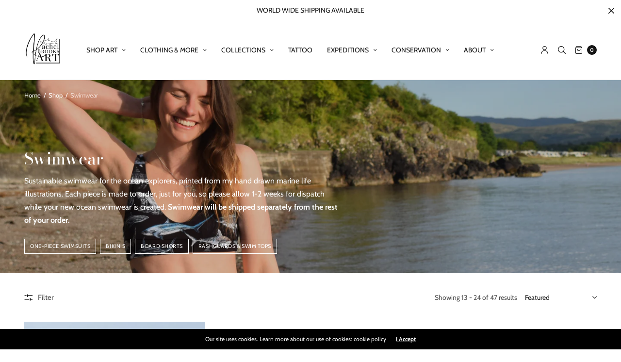

--- FILE ---
content_type: text/html; charset=utf-8
request_url: https://rachelbrooksart.com/collections/swimwear?page=2
body_size: 37645
content:
<!doctype html><html class="no-js" lang="en" dir="ltr">
<head>
	<meta charset="utf-8">
	<meta http-equiv="X-UA-Compatible" content="IE=edge,chrome=1">
	<meta name="viewport" content="width=device-width, initial-scale=1, maximum-scale=5, viewport-fit=cover">
	<link rel="canonical" href="https://rachelbrooksart.com/collections/swimwear?page=2">
	<link rel="preconnect" href="https://cdn.shopify.com" crossorigin>
	<link rel="preload" as="style" href="//rachelbrooksart.com/cdn/shop/t/10/assets/app.css?v=12015855095969598841698421206">
<link rel="preload" as="script" href="//rachelbrooksart.com/cdn/shop/t/10/assets/vendor.min.js?v=33481944222199837711697924054">
<link rel="preload" as="script" href="//rachelbrooksart.com/cdn/shop/t/10/assets/header.min.js?v=172338102035729708031697924053">
<link rel="preload" as="script" href="//rachelbrooksart.com/cdn/shop/t/10/assets/app.min.js?v=38382550511930600691697924053">


<link rel="icon" type="image/png" href="//rachelbrooksart.com/cdn/shop/files/Rachel_Brooks_Art_Logo_2024_1.png?crop=center&height=32&v=1747829987&width=32"><title>
	Swimwear &ndash; Page &ndash; Rachel Brooks Art
	</title>

	
	<meta name="description" content="Sustainable swimwear for the ocean explorers, printed from my hand drawn marine life illustrations. Each piece is made to order, just for you, so please allow 1-2 weeks for dispatch while your new ocean swimwear is created. Swimwear will be shipped separately from the rest of your order.">
	
<link rel="preconnect" href="https://fonts.shopifycdn.com" crossorigin>

<meta property="og:site_name" content="Rachel Brooks Art">
<meta property="og:url" content="https://rachelbrooksart.com/collections/swimwear?page=2">
<meta property="og:title" content="Swimwear">
<meta property="og:type" content="product.group">
<meta property="og:description" content="Sustainable swimwear for the ocean explorers, printed from my hand drawn marine life illustrations. Each piece is made to order, just for you, so please allow 1-2 weeks for dispatch while your new ocean swimwear is created. Swimwear will be shipped separately from the rest of your order."><meta property="og:image" content="http://rachelbrooksart.com/cdn/shop/collections/Swimwear_Colleciton_by_Rachel_Brooks_Art.png?v=1688835680">
  <meta property="og:image:secure_url" content="https://rachelbrooksart.com/cdn/shop/collections/Swimwear_Colleciton_by_Rachel_Brooks_Art.png?v=1688835680">
  <meta property="og:image:width" content="2100">
  <meta property="og:image:height" content="1050"><meta name="twitter:card" content="summary_large_image">
<meta name="twitter:title" content="Swimwear">
<meta name="twitter:description" content="Sustainable swimwear for the ocean explorers, printed from my hand drawn marine life illustrations. Each piece is made to order, just for you, so please allow 1-2 weeks for dispatch while your new ocean swimwear is created. Swimwear will be shipped separately from the rest of your order.">


	<link href="//rachelbrooksart.com/cdn/shop/t/10/assets/app.css?v=12015855095969598841698421206" rel="stylesheet" type="text/css" media="all" />
	
	<style data-shopify>
	:root {
		--font-body-scale: 1.0;
		--font-heading-scale: 1.0;
		--font-button-scale: 1.0;
	}

	@font-face {
  font-family: Cabin;
  font-weight: 400;
  font-style: normal;
  font-display: swap;
  src: url("//rachelbrooksart.com/cdn/fonts/cabin/cabin_n4.cefc6494a78f87584a6f312fea532919154f66fe.woff2") format("woff2"),
       url("//rachelbrooksart.com/cdn/fonts/cabin/cabin_n4.8c16611b00f59d27f4b27ce4328dfe514ce77517.woff") format("woff");
}

	
		@font-face {
  font-family: "Bodoni Moda";
  font-weight: 500;
  font-style: normal;
  font-display: swap;
  src: url("//rachelbrooksart.com/cdn/fonts/bodoni_moda/bodonimoda_n5.36d0da1db617c453fb46e8089790ab6dc72c2356.woff2") format("woff2"),
       url("//rachelbrooksart.com/cdn/fonts/bodoni_moda/bodonimoda_n5.40f612bab009769f87511096f185d9228ad3baa3.woff") format("woff");
}

@font-face {
  font-family: Cabin;
  font-weight: 700;
  font-style: normal;
  font-display: swap;
  src: url("//rachelbrooksart.com/cdn/fonts/cabin/cabin_n7.255204a342bfdbc9ae2017bd4e6a90f8dbb2f561.woff2") format("woff2"),
       url("//rachelbrooksart.com/cdn/fonts/cabin/cabin_n7.e2afa22a0d0f4b64da3569c990897429d40ff5c0.woff") format("woff");
}

@font-face {
  font-family: Cabin;
  font-weight: 400;
  font-style: italic;
  font-display: swap;
  src: url("//rachelbrooksart.com/cdn/fonts/cabin/cabin_i4.d89c1b32b09ecbc46c12781fcf7b2085f17c0be9.woff2") format("woff2"),
       url("//rachelbrooksart.com/cdn/fonts/cabin/cabin_i4.0a521b11d0b69adfc41e22a263eec7c02aecfe99.woff") format("woff");
}

@font-face {
  font-family: Cabin;
  font-weight: 700;
  font-style: italic;
  font-display: swap;
  src: url("//rachelbrooksart.com/cdn/fonts/cabin/cabin_i7.ef2404c08a493e7ccbc92d8c39adf683f40e1fb5.woff2") format("woff2"),
       url("//rachelbrooksart.com/cdn/fonts/cabin/cabin_i7.480421791818000fc8a5d4134822321b5d7964f8.woff") format("woff");
}

h1,h2,h3,h4,h5,h6,
	.h1,.h2,.h3,.h4,.h5,.h6,
	.h1-large, .h1-xlarge,
	.cart-product-link {
		font-style: normal;
		font-weight: 500;
		font-family: "Bodoni Moda", serif;
	}
	body,
	p {
		font-style: normal;
		font-weight: 400;
		font-family: Cabin, sans-serif;
	}
	
	:root {
		--color-heading: #151515;
	}
	:root {
		--color-text: #151515;
		--color-text-rgb: 21, 21, 21;
	}
	:root {
		--color-price: #444;
	}
	:root {
		--color-border:  #eaeaea;
	}
	:root {
		--bg-body: #ffffff;
		--bg-body--darken: #f2f2f2;
		--bg-body-rgb: 255, 255, 255;
	}
	:root {
		--color-link: #151515;
	}
	:root {
		--color-link-hover: #666666;
	}
	:root {
		--color-stars: #151515;
	}
	.badge {
		color: #ffffff;
	}
	.badge.onsale {
		background-color: #647694;
	}
	.badge.out-of-stock {
		background-color: #8e8e8e;
	}
	.form-notification.error {
		background-color: #f34040;
	}
	.form-notification.error,
	.form-notification.error a {
		color: #ffffff;
	}
	.form-notification.success {
		background-color: #02b249;
	}
	.form-notification.success,
	.form-notification.success a {
		color: #151515;
	}
	.header:not(.fixed),
	.header.hover,
	.header:hover {
		background-color: #ffffff;
	}
	.header #cart-drawer-toggle .float_count {
		color: #ffffff;
	}
	.thb-full-menu .sub-menu,
	.mega-menu-promotion h6 {
		background-color: #ffffff;
	}
	.header.light-title:hover a,
	.header.light-title.hover a,
	.header:not(.light-title) a {
		color: #151515;
	}
	.header #cart-drawer-toggle .float_count {
		background: #151515;
	}
	.thb-full-menu>li a:before {
		border-color: #151515;
	}
	.header.light-title:hover a:hover,
	.header.light-title.hover a:hover,
	.header:not(.light-title) a:hover {
		color: #666666;
	}
	.header #cart-drawer-toggle svg {
		stroke: #151515;
	}
	.header #quick_profile svg,
	.header .search-modal__button svg {
		fill: #151515;
	}
	.mobile-toggle span {
		background: #151515;
	}
	.side-panel header {
		background-color: #f4f4f4;
	}
	.side-panel header h6 {
		color: #151515;
	}
	.side-panel header svg {
		fill: #151515;
	}
	:root {
		--bg-drawer: rgba(192, 192, 192, 0.6);
	}
	@media only screen and (max-width: 767px) {
		.section-margin,
		.spr-container {
			margin: 40px 0;
		}
		.thb-product-detail.product {
			margin-bottom: 40px;
		}
		.section-spacing {
			padding: 40px 0;
		}
	}
	@media only screen and (min-width: 768px) {
		.section-margin,
		.spr-container {
			margin: 80px 0;
		}
		.thb-product-detail:not(.section-no-bottom-margin) {
			margin-bottom: 80px !important;
		}
		.section-spacing {
			padding: 80px 0;
		}
	}
	:root {
		--button-border-radius: 0px;
	}
	.products .product h3 {
		font-size: 16px;
	}
	.thb-full-menu,
	.header .account-holder a {
		font-size: 14px;
	}
	.badge {
		border-radius: 0px;
	}
	:root {
		--button-solid-bg: #151515;
		--button-solid-bg-hover: #2f2f2f
	}
	:root {
		--button-solid-text: #ffffff;
	}
	:root {
		--outline-button-color: #151515;
	}.thb-product-detail .product-information .stock.out-of-stock {
		border-color: #db4141;
		color: #db4141;
	}:root {
		--cart-remove: #db4141
	}</style>


	<script src="//rachelbrooksart.com/cdn/shop/t/10/assets/vendor.min.js?v=33481944222199837711697924054" type="text/javascript"></script>
	<script>
		window.theme = window.theme || {};
		theme = {
			variantStrings: {
				addToCart: `Add to cart`,
        soldOut: `Sold out`,
        unavailable: `Unavailable`,
			},
			strings: {
				requiresTerms: `You must agree with the terms and conditions of sales to check out`,
				addToCart: `Add to cart`,
				addingToCart: `Adding to cart`,
			},
			settings: {
				money_with_currency_format:"£{{amount}}",
				cart_drawer:true},
			routes: {
				root_url: '/',
				cart_add_url: '/cart/add',
				search_url: '/search',
				cart_change_url: '/cart/change',
				cart_update_url: '/cart/update',
				predictive_search_url: '/search/suggest',
			}
		};
	</script>
	<script>window.performance && window.performance.mark && window.performance.mark('shopify.content_for_header.start');</script><meta id="shopify-digital-wallet" name="shopify-digital-wallet" content="/27103199350/digital_wallets/dialog">
<meta name="shopify-checkout-api-token" content="75cc50b8768e12034932504a05ce2276">
<link rel="alternate" type="application/atom+xml" title="Feed" href="/collections/swimwear.atom" />
<link rel="prev" href="/collections/swimwear?page=1">
<link rel="next" href="/collections/swimwear?page=3">
<link rel="alternate" type="application/json+oembed" href="https://rachelbrooksart.com/collections/swimwear.oembed?page=2">
<script async="async" src="/checkouts/internal/preloads.js?locale=en-GB"></script>
<link rel="preconnect" href="https://shop.app" crossorigin="anonymous">
<script async="async" src="https://shop.app/checkouts/internal/preloads.js?locale=en-GB&shop_id=27103199350" crossorigin="anonymous"></script>
<script id="apple-pay-shop-capabilities" type="application/json">{"shopId":27103199350,"countryCode":"GB","currencyCode":"GBP","merchantCapabilities":["supports3DS"],"merchantId":"gid:\/\/shopify\/Shop\/27103199350","merchantName":"Rachel Brooks Art","requiredBillingContactFields":["postalAddress","email","phone"],"requiredShippingContactFields":["postalAddress","email","phone"],"shippingType":"shipping","supportedNetworks":["visa","maestro","masterCard","amex","discover","elo"],"total":{"type":"pending","label":"Rachel Brooks Art","amount":"1.00"},"shopifyPaymentsEnabled":true,"supportsSubscriptions":true}</script>
<script id="shopify-features" type="application/json">{"accessToken":"75cc50b8768e12034932504a05ce2276","betas":["rich-media-storefront-analytics"],"domain":"rachelbrooksart.com","predictiveSearch":true,"shopId":27103199350,"locale":"en"}</script>
<script>var Shopify = Shopify || {};
Shopify.shop = "rachel-brooks-art.myshopify.com";
Shopify.locale = "en";
Shopify.currency = {"active":"GBP","rate":"1.0"};
Shopify.country = "GB";
Shopify.theme = {"name":"Updated copy of North","id":122691420278,"schema_name":"North","schema_version":"2.1.1","theme_store_id":1460,"role":"main"};
Shopify.theme.handle = "null";
Shopify.theme.style = {"id":null,"handle":null};
Shopify.cdnHost = "rachelbrooksart.com/cdn";
Shopify.routes = Shopify.routes || {};
Shopify.routes.root = "/";</script>
<script type="module">!function(o){(o.Shopify=o.Shopify||{}).modules=!0}(window);</script>
<script>!function(o){function n(){var o=[];function n(){o.push(Array.prototype.slice.apply(arguments))}return n.q=o,n}var t=o.Shopify=o.Shopify||{};t.loadFeatures=n(),t.autoloadFeatures=n()}(window);</script>
<script>
  window.ShopifyPay = window.ShopifyPay || {};
  window.ShopifyPay.apiHost = "shop.app\/pay";
  window.ShopifyPay.redirectState = null;
</script>
<script id="shop-js-analytics" type="application/json">{"pageType":"collection"}</script>
<script defer="defer" async type="module" src="//rachelbrooksart.com/cdn/shopifycloud/shop-js/modules/v2/client.init-shop-cart-sync_BdyHc3Nr.en.esm.js"></script>
<script defer="defer" async type="module" src="//rachelbrooksart.com/cdn/shopifycloud/shop-js/modules/v2/chunk.common_Daul8nwZ.esm.js"></script>
<script type="module">
  await import("//rachelbrooksart.com/cdn/shopifycloud/shop-js/modules/v2/client.init-shop-cart-sync_BdyHc3Nr.en.esm.js");
await import("//rachelbrooksart.com/cdn/shopifycloud/shop-js/modules/v2/chunk.common_Daul8nwZ.esm.js");

  window.Shopify.SignInWithShop?.initShopCartSync?.({"fedCMEnabled":true,"windoidEnabled":true});

</script>
<script>
  window.Shopify = window.Shopify || {};
  if (!window.Shopify.featureAssets) window.Shopify.featureAssets = {};
  window.Shopify.featureAssets['shop-js'] = {"shop-cart-sync":["modules/v2/client.shop-cart-sync_QYOiDySF.en.esm.js","modules/v2/chunk.common_Daul8nwZ.esm.js"],"init-fed-cm":["modules/v2/client.init-fed-cm_DchLp9rc.en.esm.js","modules/v2/chunk.common_Daul8nwZ.esm.js"],"shop-button":["modules/v2/client.shop-button_OV7bAJc5.en.esm.js","modules/v2/chunk.common_Daul8nwZ.esm.js"],"init-windoid":["modules/v2/client.init-windoid_DwxFKQ8e.en.esm.js","modules/v2/chunk.common_Daul8nwZ.esm.js"],"shop-cash-offers":["modules/v2/client.shop-cash-offers_DWtL6Bq3.en.esm.js","modules/v2/chunk.common_Daul8nwZ.esm.js","modules/v2/chunk.modal_CQq8HTM6.esm.js"],"shop-toast-manager":["modules/v2/client.shop-toast-manager_CX9r1SjA.en.esm.js","modules/v2/chunk.common_Daul8nwZ.esm.js"],"init-shop-email-lookup-coordinator":["modules/v2/client.init-shop-email-lookup-coordinator_UhKnw74l.en.esm.js","modules/v2/chunk.common_Daul8nwZ.esm.js"],"pay-button":["modules/v2/client.pay-button_DzxNnLDY.en.esm.js","modules/v2/chunk.common_Daul8nwZ.esm.js"],"avatar":["modules/v2/client.avatar_BTnouDA3.en.esm.js"],"init-shop-cart-sync":["modules/v2/client.init-shop-cart-sync_BdyHc3Nr.en.esm.js","modules/v2/chunk.common_Daul8nwZ.esm.js"],"shop-login-button":["modules/v2/client.shop-login-button_D8B466_1.en.esm.js","modules/v2/chunk.common_Daul8nwZ.esm.js","modules/v2/chunk.modal_CQq8HTM6.esm.js"],"init-customer-accounts-sign-up":["modules/v2/client.init-customer-accounts-sign-up_C8fpPm4i.en.esm.js","modules/v2/client.shop-login-button_D8B466_1.en.esm.js","modules/v2/chunk.common_Daul8nwZ.esm.js","modules/v2/chunk.modal_CQq8HTM6.esm.js"],"init-shop-for-new-customer-accounts":["modules/v2/client.init-shop-for-new-customer-accounts_CVTO0Ztu.en.esm.js","modules/v2/client.shop-login-button_D8B466_1.en.esm.js","modules/v2/chunk.common_Daul8nwZ.esm.js","modules/v2/chunk.modal_CQq8HTM6.esm.js"],"init-customer-accounts":["modules/v2/client.init-customer-accounts_dRgKMfrE.en.esm.js","modules/v2/client.shop-login-button_D8B466_1.en.esm.js","modules/v2/chunk.common_Daul8nwZ.esm.js","modules/v2/chunk.modal_CQq8HTM6.esm.js"],"shop-follow-button":["modules/v2/client.shop-follow-button_CkZpjEct.en.esm.js","modules/v2/chunk.common_Daul8nwZ.esm.js","modules/v2/chunk.modal_CQq8HTM6.esm.js"],"lead-capture":["modules/v2/client.lead-capture_BntHBhfp.en.esm.js","modules/v2/chunk.common_Daul8nwZ.esm.js","modules/v2/chunk.modal_CQq8HTM6.esm.js"],"checkout-modal":["modules/v2/client.checkout-modal_CfxcYbTm.en.esm.js","modules/v2/chunk.common_Daul8nwZ.esm.js","modules/v2/chunk.modal_CQq8HTM6.esm.js"],"shop-login":["modules/v2/client.shop-login_Da4GZ2H6.en.esm.js","modules/v2/chunk.common_Daul8nwZ.esm.js","modules/v2/chunk.modal_CQq8HTM6.esm.js"],"payment-terms":["modules/v2/client.payment-terms_MV4M3zvL.en.esm.js","modules/v2/chunk.common_Daul8nwZ.esm.js","modules/v2/chunk.modal_CQq8HTM6.esm.js"]};
</script>
<script>(function() {
  var isLoaded = false;
  function asyncLoad() {
    if (isLoaded) return;
    isLoaded = true;
    var urls = ["https:\/\/www.inkthreadable.co.uk\/svg-editor\/shopify.js?shop=rachel-brooks-art.myshopify.com","https:\/\/ecommerce-editor-connector.live.gelato.tech\/ecommerce-editor\/v1\/shopify.esm.js?c=8bd04181-62d1-4303-a974-09430527b1f4\u0026s=1009e071-5943-4c3b-bfef-ac4dfcbaa2a2\u0026shop=rachel-brooks-art.myshopify.com","\/\/cdn.shopify.com\/proxy\/37af888809ba8afe4049385788abfa3360d5262efb23f3de82892f7633940cfd\/static.cdn.printful.com\/static\/js\/external\/shopify-product-customizer.js?v=0.28\u0026shop=rachel-brooks-art.myshopify.com\u0026sp-cache-control=cHVibGljLCBtYXgtYWdlPTkwMA"];
    for (var i = 0; i < urls.length; i++) {
      var s = document.createElement('script');
      s.type = 'text/javascript';
      s.async = true;
      s.src = urls[i];
      var x = document.getElementsByTagName('script')[0];
      x.parentNode.insertBefore(s, x);
    }
  };
  if(window.attachEvent) {
    window.attachEvent('onload', asyncLoad);
  } else {
    window.addEventListener('load', asyncLoad, false);
  }
})();</script>
<script id="__st">var __st={"a":27103199350,"offset":0,"reqid":"24db29d0-67bd-42c0-8630-0b8feeaae817-1768985714","pageurl":"rachelbrooksart.com\/collections\/swimwear?page=2","u":"560ec7ef47d8","p":"collection","rtyp":"collection","rid":274527060086};</script>
<script>window.ShopifyPaypalV4VisibilityTracking = true;</script>
<script id="captcha-bootstrap">!function(){'use strict';const t='contact',e='account',n='new_comment',o=[[t,t],['blogs',n],['comments',n],[t,'customer']],c=[[e,'customer_login'],[e,'guest_login'],[e,'recover_customer_password'],[e,'create_customer']],r=t=>t.map((([t,e])=>`form[action*='/${t}']:not([data-nocaptcha='true']) input[name='form_type'][value='${e}']`)).join(','),a=t=>()=>t?[...document.querySelectorAll(t)].map((t=>t.form)):[];function s(){const t=[...o],e=r(t);return a(e)}const i='password',u='form_key',d=['recaptcha-v3-token','g-recaptcha-response','h-captcha-response',i],f=()=>{try{return window.sessionStorage}catch{return}},m='__shopify_v',_=t=>t.elements[u];function p(t,e,n=!1){try{const o=window.sessionStorage,c=JSON.parse(o.getItem(e)),{data:r}=function(t){const{data:e,action:n}=t;return t[m]||n?{data:e,action:n}:{data:t,action:n}}(c);for(const[e,n]of Object.entries(r))t.elements[e]&&(t.elements[e].value=n);n&&o.removeItem(e)}catch(o){console.error('form repopulation failed',{error:o})}}const l='form_type',E='cptcha';function T(t){t.dataset[E]=!0}const w=window,h=w.document,L='Shopify',v='ce_forms',y='captcha';let A=!1;((t,e)=>{const n=(g='f06e6c50-85a8-45c8-87d0-21a2b65856fe',I='https://cdn.shopify.com/shopifycloud/storefront-forms-hcaptcha/ce_storefront_forms_captcha_hcaptcha.v1.5.2.iife.js',D={infoText:'Protected by hCaptcha',privacyText:'Privacy',termsText:'Terms'},(t,e,n)=>{const o=w[L][v],c=o.bindForm;if(c)return c(t,g,e,D).then(n);var r;o.q.push([[t,g,e,D],n]),r=I,A||(h.body.append(Object.assign(h.createElement('script'),{id:'captcha-provider',async:!0,src:r})),A=!0)});var g,I,D;w[L]=w[L]||{},w[L][v]=w[L][v]||{},w[L][v].q=[],w[L][y]=w[L][y]||{},w[L][y].protect=function(t,e){n(t,void 0,e),T(t)},Object.freeze(w[L][y]),function(t,e,n,w,h,L){const[v,y,A,g]=function(t,e,n){const i=e?o:[],u=t?c:[],d=[...i,...u],f=r(d),m=r(i),_=r(d.filter((([t,e])=>n.includes(e))));return[a(f),a(m),a(_),s()]}(w,h,L),I=t=>{const e=t.target;return e instanceof HTMLFormElement?e:e&&e.form},D=t=>v().includes(t);t.addEventListener('submit',(t=>{const e=I(t);if(!e)return;const n=D(e)&&!e.dataset.hcaptchaBound&&!e.dataset.recaptchaBound,o=_(e),c=g().includes(e)&&(!o||!o.value);(n||c)&&t.preventDefault(),c&&!n&&(function(t){try{if(!f())return;!function(t){const e=f();if(!e)return;const n=_(t);if(!n)return;const o=n.value;o&&e.removeItem(o)}(t);const e=Array.from(Array(32),(()=>Math.random().toString(36)[2])).join('');!function(t,e){_(t)||t.append(Object.assign(document.createElement('input'),{type:'hidden',name:u})),t.elements[u].value=e}(t,e),function(t,e){const n=f();if(!n)return;const o=[...t.querySelectorAll(`input[type='${i}']`)].map((({name:t})=>t)),c=[...d,...o],r={};for(const[a,s]of new FormData(t).entries())c.includes(a)||(r[a]=s);n.setItem(e,JSON.stringify({[m]:1,action:t.action,data:r}))}(t,e)}catch(e){console.error('failed to persist form',e)}}(e),e.submit())}));const S=(t,e)=>{t&&!t.dataset[E]&&(n(t,e.some((e=>e===t))),T(t))};for(const o of['focusin','change'])t.addEventListener(o,(t=>{const e=I(t);D(e)&&S(e,y())}));const B=e.get('form_key'),M=e.get(l),P=B&&M;t.addEventListener('DOMContentLoaded',(()=>{const t=y();if(P)for(const e of t)e.elements[l].value===M&&p(e,B);[...new Set([...A(),...v().filter((t=>'true'===t.dataset.shopifyCaptcha))])].forEach((e=>S(e,t)))}))}(h,new URLSearchParams(w.location.search),n,t,e,['guest_login'])})(!0,!0)}();</script>
<script integrity="sha256-4kQ18oKyAcykRKYeNunJcIwy7WH5gtpwJnB7kiuLZ1E=" data-source-attribution="shopify.loadfeatures" defer="defer" src="//rachelbrooksart.com/cdn/shopifycloud/storefront/assets/storefront/load_feature-a0a9edcb.js" crossorigin="anonymous"></script>
<script crossorigin="anonymous" defer="defer" src="//rachelbrooksart.com/cdn/shopifycloud/storefront/assets/shopify_pay/storefront-65b4c6d7.js?v=20250812"></script>
<script data-source-attribution="shopify.dynamic_checkout.dynamic.init">var Shopify=Shopify||{};Shopify.PaymentButton=Shopify.PaymentButton||{isStorefrontPortableWallets:!0,init:function(){window.Shopify.PaymentButton.init=function(){};var t=document.createElement("script");t.src="https://rachelbrooksart.com/cdn/shopifycloud/portable-wallets/latest/portable-wallets.en.js",t.type="module",document.head.appendChild(t)}};
</script>
<script data-source-attribution="shopify.dynamic_checkout.buyer_consent">
  function portableWalletsHideBuyerConsent(e){var t=document.getElementById("shopify-buyer-consent"),n=document.getElementById("shopify-subscription-policy-button");t&&n&&(t.classList.add("hidden"),t.setAttribute("aria-hidden","true"),n.removeEventListener("click",e))}function portableWalletsShowBuyerConsent(e){var t=document.getElementById("shopify-buyer-consent"),n=document.getElementById("shopify-subscription-policy-button");t&&n&&(t.classList.remove("hidden"),t.removeAttribute("aria-hidden"),n.addEventListener("click",e))}window.Shopify?.PaymentButton&&(window.Shopify.PaymentButton.hideBuyerConsent=portableWalletsHideBuyerConsent,window.Shopify.PaymentButton.showBuyerConsent=portableWalletsShowBuyerConsent);
</script>
<script data-source-attribution="shopify.dynamic_checkout.cart.bootstrap">document.addEventListener("DOMContentLoaded",(function(){function t(){return document.querySelector("shopify-accelerated-checkout-cart, shopify-accelerated-checkout")}if(t())Shopify.PaymentButton.init();else{new MutationObserver((function(e,n){t()&&(Shopify.PaymentButton.init(),n.disconnect())})).observe(document.body,{childList:!0,subtree:!0})}}));
</script>
<script id='scb4127' type='text/javascript' async='' src='https://rachelbrooksart.com/cdn/shopifycloud/privacy-banner/storefront-banner.js'></script><link id="shopify-accelerated-checkout-styles" rel="stylesheet" media="screen" href="https://rachelbrooksart.com/cdn/shopifycloud/portable-wallets/latest/accelerated-checkout-backwards-compat.css" crossorigin="anonymous">
<style id="shopify-accelerated-checkout-cart">
        #shopify-buyer-consent {
  margin-top: 1em;
  display: inline-block;
  width: 100%;
}

#shopify-buyer-consent.hidden {
  display: none;
}

#shopify-subscription-policy-button {
  background: none;
  border: none;
  padding: 0;
  text-decoration: underline;
  font-size: inherit;
  cursor: pointer;
}

#shopify-subscription-policy-button::before {
  box-shadow: none;
}

      </style>

<script>window.performance && window.performance.mark && window.performance.mark('shopify.content_for_header.end');</script> <!-- Header hook for plugins -->

	<script>document.documentElement.className = document.documentElement.className.replace('no-js', 'js');</script>
<link href="https://monorail-edge.shopifysvc.com" rel="dns-prefetch">
<script>(function(){if ("sendBeacon" in navigator && "performance" in window) {try {var session_token_from_headers = performance.getEntriesByType('navigation')[0].serverTiming.find(x => x.name == '_s').description;} catch {var session_token_from_headers = undefined;}var session_cookie_matches = document.cookie.match(/_shopify_s=([^;]*)/);var session_token_from_cookie = session_cookie_matches && session_cookie_matches.length === 2 ? session_cookie_matches[1] : "";var session_token = session_token_from_headers || session_token_from_cookie || "";function handle_abandonment_event(e) {var entries = performance.getEntries().filter(function(entry) {return /monorail-edge.shopifysvc.com/.test(entry.name);});if (!window.abandonment_tracked && entries.length === 0) {window.abandonment_tracked = true;var currentMs = Date.now();var navigation_start = performance.timing.navigationStart;var payload = {shop_id: 27103199350,url: window.location.href,navigation_start,duration: currentMs - navigation_start,session_token,page_type: "collection"};window.navigator.sendBeacon("https://monorail-edge.shopifysvc.com/v1/produce", JSON.stringify({schema_id: "online_store_buyer_site_abandonment/1.1",payload: payload,metadata: {event_created_at_ms: currentMs,event_sent_at_ms: currentMs}}));}}window.addEventListener('pagehide', handle_abandonment_event);}}());</script>
<script id="web-pixels-manager-setup">(function e(e,d,r,n,o){if(void 0===o&&(o={}),!Boolean(null===(a=null===(i=window.Shopify)||void 0===i?void 0:i.analytics)||void 0===a?void 0:a.replayQueue)){var i,a;window.Shopify=window.Shopify||{};var t=window.Shopify;t.analytics=t.analytics||{};var s=t.analytics;s.replayQueue=[],s.publish=function(e,d,r){return s.replayQueue.push([e,d,r]),!0};try{self.performance.mark("wpm:start")}catch(e){}var l=function(){var e={modern:/Edge?\/(1{2}[4-9]|1[2-9]\d|[2-9]\d{2}|\d{4,})\.\d+(\.\d+|)|Firefox\/(1{2}[4-9]|1[2-9]\d|[2-9]\d{2}|\d{4,})\.\d+(\.\d+|)|Chrom(ium|e)\/(9{2}|\d{3,})\.\d+(\.\d+|)|(Maci|X1{2}).+ Version\/(15\.\d+|(1[6-9]|[2-9]\d|\d{3,})\.\d+)([,.]\d+|)( \(\w+\)|)( Mobile\/\w+|) Safari\/|Chrome.+OPR\/(9{2}|\d{3,})\.\d+\.\d+|(CPU[ +]OS|iPhone[ +]OS|CPU[ +]iPhone|CPU IPhone OS|CPU iPad OS)[ +]+(15[._]\d+|(1[6-9]|[2-9]\d|\d{3,})[._]\d+)([._]\d+|)|Android:?[ /-](13[3-9]|1[4-9]\d|[2-9]\d{2}|\d{4,})(\.\d+|)(\.\d+|)|Android.+Firefox\/(13[5-9]|1[4-9]\d|[2-9]\d{2}|\d{4,})\.\d+(\.\d+|)|Android.+Chrom(ium|e)\/(13[3-9]|1[4-9]\d|[2-9]\d{2}|\d{4,})\.\d+(\.\d+|)|SamsungBrowser\/([2-9]\d|\d{3,})\.\d+/,legacy:/Edge?\/(1[6-9]|[2-9]\d|\d{3,})\.\d+(\.\d+|)|Firefox\/(5[4-9]|[6-9]\d|\d{3,})\.\d+(\.\d+|)|Chrom(ium|e)\/(5[1-9]|[6-9]\d|\d{3,})\.\d+(\.\d+|)([\d.]+$|.*Safari\/(?![\d.]+ Edge\/[\d.]+$))|(Maci|X1{2}).+ Version\/(10\.\d+|(1[1-9]|[2-9]\d|\d{3,})\.\d+)([,.]\d+|)( \(\w+\)|)( Mobile\/\w+|) Safari\/|Chrome.+OPR\/(3[89]|[4-9]\d|\d{3,})\.\d+\.\d+|(CPU[ +]OS|iPhone[ +]OS|CPU[ +]iPhone|CPU IPhone OS|CPU iPad OS)[ +]+(10[._]\d+|(1[1-9]|[2-9]\d|\d{3,})[._]\d+)([._]\d+|)|Android:?[ /-](13[3-9]|1[4-9]\d|[2-9]\d{2}|\d{4,})(\.\d+|)(\.\d+|)|Mobile Safari.+OPR\/([89]\d|\d{3,})\.\d+\.\d+|Android.+Firefox\/(13[5-9]|1[4-9]\d|[2-9]\d{2}|\d{4,})\.\d+(\.\d+|)|Android.+Chrom(ium|e)\/(13[3-9]|1[4-9]\d|[2-9]\d{2}|\d{4,})\.\d+(\.\d+|)|Android.+(UC? ?Browser|UCWEB|U3)[ /]?(15\.([5-9]|\d{2,})|(1[6-9]|[2-9]\d|\d{3,})\.\d+)\.\d+|SamsungBrowser\/(5\.\d+|([6-9]|\d{2,})\.\d+)|Android.+MQ{2}Browser\/(14(\.(9|\d{2,})|)|(1[5-9]|[2-9]\d|\d{3,})(\.\d+|))(\.\d+|)|K[Aa][Ii]OS\/(3\.\d+|([4-9]|\d{2,})\.\d+)(\.\d+|)/},d=e.modern,r=e.legacy,n=navigator.userAgent;return n.match(d)?"modern":n.match(r)?"legacy":"unknown"}(),u="modern"===l?"modern":"legacy",c=(null!=n?n:{modern:"",legacy:""})[u],f=function(e){return[e.baseUrl,"/wpm","/b",e.hashVersion,"modern"===e.buildTarget?"m":"l",".js"].join("")}({baseUrl:d,hashVersion:r,buildTarget:u}),m=function(e){var d=e.version,r=e.bundleTarget,n=e.surface,o=e.pageUrl,i=e.monorailEndpoint;return{emit:function(e){var a=e.status,t=e.errorMsg,s=(new Date).getTime(),l=JSON.stringify({metadata:{event_sent_at_ms:s},events:[{schema_id:"web_pixels_manager_load/3.1",payload:{version:d,bundle_target:r,page_url:o,status:a,surface:n,error_msg:t},metadata:{event_created_at_ms:s}}]});if(!i)return console&&console.warn&&console.warn("[Web Pixels Manager] No Monorail endpoint provided, skipping logging."),!1;try{return self.navigator.sendBeacon.bind(self.navigator)(i,l)}catch(e){}var u=new XMLHttpRequest;try{return u.open("POST",i,!0),u.setRequestHeader("Content-Type","text/plain"),u.send(l),!0}catch(e){return console&&console.warn&&console.warn("[Web Pixels Manager] Got an unhandled error while logging to Monorail."),!1}}}}({version:r,bundleTarget:l,surface:e.surface,pageUrl:self.location.href,monorailEndpoint:e.monorailEndpoint});try{o.browserTarget=l,function(e){var d=e.src,r=e.async,n=void 0===r||r,o=e.onload,i=e.onerror,a=e.sri,t=e.scriptDataAttributes,s=void 0===t?{}:t,l=document.createElement("script"),u=document.querySelector("head"),c=document.querySelector("body");if(l.async=n,l.src=d,a&&(l.integrity=a,l.crossOrigin="anonymous"),s)for(var f in s)if(Object.prototype.hasOwnProperty.call(s,f))try{l.dataset[f]=s[f]}catch(e){}if(o&&l.addEventListener("load",o),i&&l.addEventListener("error",i),u)u.appendChild(l);else{if(!c)throw new Error("Did not find a head or body element to append the script");c.appendChild(l)}}({src:f,async:!0,onload:function(){if(!function(){var e,d;return Boolean(null===(d=null===(e=window.Shopify)||void 0===e?void 0:e.analytics)||void 0===d?void 0:d.initialized)}()){var d=window.webPixelsManager.init(e)||void 0;if(d){var r=window.Shopify.analytics;r.replayQueue.forEach((function(e){var r=e[0],n=e[1],o=e[2];d.publishCustomEvent(r,n,o)})),r.replayQueue=[],r.publish=d.publishCustomEvent,r.visitor=d.visitor,r.initialized=!0}}},onerror:function(){return m.emit({status:"failed",errorMsg:"".concat(f," has failed to load")})},sri:function(e){var d=/^sha384-[A-Za-z0-9+/=]+$/;return"string"==typeof e&&d.test(e)}(c)?c:"",scriptDataAttributes:o}),m.emit({status:"loading"})}catch(e){m.emit({status:"failed",errorMsg:(null==e?void 0:e.message)||"Unknown error"})}}})({shopId: 27103199350,storefrontBaseUrl: "https://rachelbrooksart.com",extensionsBaseUrl: "https://extensions.shopifycdn.com/cdn/shopifycloud/web-pixels-manager",monorailEndpoint: "https://monorail-edge.shopifysvc.com/unstable/produce_batch",surface: "storefront-renderer",enabledBetaFlags: ["2dca8a86"],webPixelsConfigList: [{"id":"152633462","configuration":"{\"storeIdentity\":\"rachel-brooks-art.myshopify.com\",\"baseURL\":\"https:\\\/\\\/api.printful.com\\\/shopify-pixels\"}","eventPayloadVersion":"v1","runtimeContext":"STRICT","scriptVersion":"74f275712857ab41bea9d998dcb2f9da","type":"APP","apiClientId":156624,"privacyPurposes":["ANALYTICS","MARKETING","SALE_OF_DATA"],"dataSharingAdjustments":{"protectedCustomerApprovalScopes":["read_customer_address","read_customer_email","read_customer_name","read_customer_personal_data","read_customer_phone"]}},{"id":"shopify-app-pixel","configuration":"{}","eventPayloadVersion":"v1","runtimeContext":"STRICT","scriptVersion":"0450","apiClientId":"shopify-pixel","type":"APP","privacyPurposes":["ANALYTICS","MARKETING"]},{"id":"shopify-custom-pixel","eventPayloadVersion":"v1","runtimeContext":"LAX","scriptVersion":"0450","apiClientId":"shopify-pixel","type":"CUSTOM","privacyPurposes":["ANALYTICS","MARKETING"]}],isMerchantRequest: false,initData: {"shop":{"name":"Rachel Brooks Art","paymentSettings":{"currencyCode":"GBP"},"myshopifyDomain":"rachel-brooks-art.myshopify.com","countryCode":"GB","storefrontUrl":"https:\/\/rachelbrooksart.com"},"customer":null,"cart":null,"checkout":null,"productVariants":[],"purchasingCompany":null},},"https://rachelbrooksart.com/cdn","fcfee988w5aeb613cpc8e4bc33m6693e112",{"modern":"","legacy":""},{"shopId":"27103199350","storefrontBaseUrl":"https:\/\/rachelbrooksart.com","extensionBaseUrl":"https:\/\/extensions.shopifycdn.com\/cdn\/shopifycloud\/web-pixels-manager","surface":"storefront-renderer","enabledBetaFlags":"[\"2dca8a86\"]","isMerchantRequest":"false","hashVersion":"fcfee988w5aeb613cpc8e4bc33m6693e112","publish":"custom","events":"[[\"page_viewed\",{}],[\"collection_viewed\",{\"collection\":{\"id\":\"274527060086\",\"title\":\"Swimwear\",\"productVariants\":[{\"price\":{\"amount\":30.0,\"currencyCode\":\"GBP\"},\"product\":{\"title\":\"Shark Print Recyled padded bikini top\",\"vendor\":\"Rachel Brooks Art\",\"id\":\"6728716353654\",\"untranslatedTitle\":\"Shark Print Recyled padded bikini top\",\"url\":\"\/products\/recyled-padded-bikini-top-1\",\"type\":\"\"},\"id\":\"39704601100406\",\"image\":{\"src\":\"\/\/rachelbrooksart.com\/cdn\/shop\/files\/SharkBikiniSwimsuit-WebRachelBrooksArt-4.jpg?v=1698846228\"},\"sku\":\"7820205_12035\",\"title\":\"XS\",\"untranslatedTitle\":\"XS\"},{\"price\":{\"amount\":27.0,\"currencyCode\":\"GBP\"},\"product\":{\"title\":\"Recycled Shark High-waisted Bikini Bottom\",\"vendor\":\"Rachel Brooks Art\",\"id\":\"6728718024822\",\"untranslatedTitle\":\"Recycled Shark High-waisted Bikini Bottom\",\"url\":\"\/products\/recycled-high-waisted-bikini-bottom-1\",\"type\":\"\"},\"id\":\"39704604082294\",\"image\":{\"src\":\"\/\/rachelbrooksart.com\/cdn\/shop\/files\/SharkBikiniBottoms-WebRachelBrooksArt.jpg?v=1698846447\"},\"sku\":\"9731329_12042\",\"title\":\"XS\",\"untranslatedTitle\":\"XS\"},{\"price\":{\"amount\":30.0,\"currencyCode\":\"GBP\"},\"product\":{\"title\":\"Nudibranch Recycled bikini top\",\"vendor\":\"Rachel Brooks Art\",\"id\":\"6814707023990\",\"untranslatedTitle\":\"Nudibranch Recycled bikini top\",\"url\":\"\/products\/recycled-padded-bikini-top\",\"type\":\"\"},\"id\":\"39915294982262\",\"image\":{\"src\":\"\/\/rachelbrooksart.com\/cdn\/shop\/files\/NudibranchBikiniTop-WebRachelBrooksArt.jpg?v=1698848395\"},\"sku\":\"8158655_12035\",\"title\":\"XS\",\"untranslatedTitle\":\"XS\"},{\"price\":{\"amount\":27.0,\"currencyCode\":\"GBP\"},\"product\":{\"title\":\"Nudibranch Recycled high-waisted bikini bottom\",\"vendor\":\"Rachel Brooks Art\",\"id\":\"6814707744886\",\"untranslatedTitle\":\"Nudibranch Recycled high-waisted bikini bottom\",\"url\":\"\/products\/nudibranch-recycled-high-waisted-bikini-bottom\",\"type\":\"\"},\"id\":\"39915295735926\",\"image\":{\"src\":\"\/\/rachelbrooksart.com\/cdn\/shop\/files\/NudibranchBikinibottom-WebRachelBrooksArt.jpg?v=1698848786\"},\"sku\":\"5598838_12042\",\"title\":\"XS\",\"untranslatedTitle\":\"XS\"},{\"price\":{\"amount\":55.0,\"currencyCode\":\"GBP\"},\"product\":{\"title\":\"Nudibranch One-Piece Swimsuit\",\"vendor\":\"Rachel Brooks Art\",\"id\":\"6741148336246\",\"untranslatedTitle\":\"Nudibranch One-Piece Swimsuit\",\"url\":\"\/products\/one-piece-swimsuit-2\",\"type\":\"\"},\"id\":\"39731673858166\",\"image\":{\"src\":\"\/\/rachelbrooksart.com\/cdn\/shop\/files\/NudibranchSwimsuit-WebRachelBrooksArt.jpg?v=1698839886\"},\"sku\":\"3018059_9014\",\"title\":\"XS\",\"untranslatedTitle\":\"XS\"},{\"price\":{\"amount\":55.0,\"currencyCode\":\"GBP\"},\"product\":{\"title\":\"Nudibranch Recycled High-waisted Bikini\",\"vendor\":\"Rachel Brooks Art\",\"id\":\"6776921718902\",\"untranslatedTitle\":\"Nudibranch Recycled High-waisted Bikini\",\"url\":\"\/products\/nudibranch-recycled-high-waisted-bikini\",\"type\":\"\"},\"id\":\"39831753097334\",\"image\":{\"src\":\"\/\/rachelbrooksart.com\/cdn\/shop\/files\/NudibranchBikiniSwimsuit-WebRachelBrooksArt.jpg?v=1698845863\"},\"sku\":\"5413441_12028\",\"title\":\"XS\",\"untranslatedTitle\":\"XS\"},{\"price\":{\"amount\":55.0,\"currencyCode\":\"GBP\"},\"product\":{\"title\":\"Men's Recycled Nudibranch Board Shorts\",\"vendor\":\"Rachel Brooks Art\",\"id\":\"6741150302326\",\"untranslatedTitle\":\"Men's Recycled Nudibranch Board Shorts\",\"url\":\"\/products\/mens-swim-trunks\",\"type\":\"\"},\"id\":\"39731683360886\",\"image\":{\"src\":\"\/\/rachelbrooksart.com\/cdn\/shop\/files\/NudibranchSwimTrunks-WebRachelBrooksArt-2.jpg?v=1698849670\"},\"sku\":\"3296924_14636\",\"title\":\"2XS\",\"untranslatedTitle\":\"2XS\"},{\"price\":{\"amount\":35.0,\"currencyCode\":\"GBP\"},\"product\":{\"title\":\"Ocean Sports Bra\",\"vendor\":\"Rachel Brooks Art\",\"id\":\"6776914837622\",\"untranslatedTitle\":\"Ocean Sports Bra\",\"url\":\"\/products\/whale-and-dolphin-sports-bra\",\"type\":\"\"},\"id\":\"39831722197110\",\"image\":{\"src\":\"\/\/rachelbrooksart.com\/cdn\/shop\/products\/all-over-print-sports-bra-white-front-632754873e471.jpg?v=1698870338\"},\"sku\":\"3768220_9098\",\"title\":\"XS\",\"untranslatedTitle\":\"XS\"},{\"price\":{\"amount\":35.0,\"currencyCode\":\"GBP\"},\"product\":{\"title\":\"Shark Print Sports Bra\",\"vendor\":\"Rachel Brooks Art\",\"id\":\"6776915394678\",\"untranslatedTitle\":\"Shark Print Sports Bra\",\"url\":\"\/products\/shark-print-sports-bra\",\"type\":\"\"},\"id\":\"39831725277302\",\"image\":{\"src\":\"\/\/rachelbrooksart.com\/cdn\/shop\/files\/Sharksportsbra-WebRachelBrooksArt.jpg?v=1698870625\"},\"sku\":\"1215186_9104\",\"title\":\"XS\",\"untranslatedTitle\":\"XS\"},{\"price\":{\"amount\":55.0,\"currencyCode\":\"GBP\"},\"product\":{\"title\":\"Men's Recycled Shark Board Shorts\",\"vendor\":\"Rachel Brooks Art\",\"id\":\"6814134468726\",\"untranslatedTitle\":\"Men's Recycled Shark Board Shorts\",\"url\":\"\/products\/mens-swim-trunks-1\",\"type\":\"\"},\"id\":\"39914635001974\",\"image\":{\"src\":\"\/\/rachelbrooksart.com\/cdn\/shop\/files\/SharkSwimTrunks-WebRachelBrooksArt-2.jpg?v=1698850506\"},\"sku\":\"4824180_14636\",\"title\":\"2XS\",\"untranslatedTitle\":\"2XS\"},{\"price\":{\"amount\":30.0,\"currencyCode\":\"GBP\"},\"product\":{\"title\":\"Humpback Whale Recycled bikini top\",\"vendor\":\"Rachel Brooks Art\",\"id\":\"6824953184374\",\"untranslatedTitle\":\"Humpback Whale Recycled bikini top\",\"url\":\"\/products\/humpback-whale-recycled-padded-bikini-top\",\"type\":\"\"},\"id\":\"39935624740982\",\"image\":{\"src\":\"\/\/rachelbrooksart.com\/cdn\/shop\/files\/HumpbackBikiniTop-WebRachelBrooksArt.jpg?v=1698847572\"},\"sku\":\"7389036_12035\",\"title\":\"XS\",\"untranslatedTitle\":\"XS\"},{\"price\":{\"amount\":27.0,\"currencyCode\":\"GBP\"},\"product\":{\"title\":\"Humpback Whale Recycled high-waisted bikini bottom\",\"vendor\":\"Rachel Brooks Art\",\"id\":\"6824953544822\",\"untranslatedTitle\":\"Humpback Whale Recycled high-waisted bikini bottom\",\"url\":\"\/products\/humpback-whale-recycled-high-waisted-bikini-bottom\",\"type\":\"\"},\"id\":\"39935626772598\",\"image\":{\"src\":\"\/\/rachelbrooksart.com\/cdn\/shop\/files\/HumpbackBikiniBottom-WebRachelBrooksArt.jpg?v=1698848188\"},\"sku\":\"5659530_12042\",\"title\":\"XS\",\"untranslatedTitle\":\"XS\"}]}}]]"});</script><script>
  window.ShopifyAnalytics = window.ShopifyAnalytics || {};
  window.ShopifyAnalytics.meta = window.ShopifyAnalytics.meta || {};
  window.ShopifyAnalytics.meta.currency = 'GBP';
  var meta = {"products":[{"id":6728716353654,"gid":"gid:\/\/shopify\/Product\/6728716353654","vendor":"Rachel Brooks Art","type":"","handle":"recyled-padded-bikini-top-1","variants":[{"id":39704601100406,"price":3000,"name":"Shark Print Recyled padded bikini top - XS","public_title":"XS","sku":"7820205_12035"},{"id":39704601133174,"price":3000,"name":"Shark Print Recyled padded bikini top - S","public_title":"S","sku":"7820205_12036"},{"id":39704601165942,"price":3000,"name":"Shark Print Recyled padded bikini top - M","public_title":"M","sku":"7820205_12037"},{"id":39704601198710,"price":3000,"name":"Shark Print Recyled padded bikini top - L","public_title":"L","sku":"7820205_12038"},{"id":39704601231478,"price":3000,"name":"Shark Print Recyled padded bikini top - XL","public_title":"XL","sku":"7820205_12039"},{"id":39704601264246,"price":3000,"name":"Shark Print Recyled padded bikini top - 2XL","public_title":"2XL","sku":"7820205_12040"},{"id":39704601297014,"price":3000,"name":"Shark Print Recyled padded bikini top - 3XL","public_title":"3XL","sku":"7820205_12041"}],"remote":false},{"id":6728718024822,"gid":"gid:\/\/shopify\/Product\/6728718024822","vendor":"Rachel Brooks Art","type":"","handle":"recycled-high-waisted-bikini-bottom-1","variants":[{"id":39704604082294,"price":2700,"name":"Recycled Shark High-waisted Bikini Bottom - XS","public_title":"XS","sku":"9731329_12042"},{"id":39704604115062,"price":2700,"name":"Recycled Shark High-waisted Bikini Bottom - S","public_title":"S","sku":"9731329_12043"},{"id":39704604147830,"price":2700,"name":"Recycled Shark High-waisted Bikini Bottom - M","public_title":"M","sku":"9731329_12044"},{"id":39704604180598,"price":2700,"name":"Recycled Shark High-waisted Bikini Bottom - L","public_title":"L","sku":"9731329_12045"},{"id":39704604213366,"price":2700,"name":"Recycled Shark High-waisted Bikini Bottom - XL","public_title":"XL","sku":"9731329_12046"},{"id":39704604246134,"price":2700,"name":"Recycled Shark High-waisted Bikini Bottom - 2XL","public_title":"2XL","sku":"9731329_12047"},{"id":39704604278902,"price":2700,"name":"Recycled Shark High-waisted Bikini Bottom - 3XL","public_title":"3XL","sku":"9731329_12048"}],"remote":false},{"id":6814707023990,"gid":"gid:\/\/shopify\/Product\/6814707023990","vendor":"Rachel Brooks Art","type":"","handle":"recycled-padded-bikini-top","variants":[{"id":39915294982262,"price":3000,"name":"Nudibranch Recycled bikini top - XS","public_title":"XS","sku":"8158655_12035"},{"id":39915295015030,"price":3000,"name":"Nudibranch Recycled bikini top - S","public_title":"S","sku":"8158655_12036"},{"id":39915295047798,"price":3000,"name":"Nudibranch Recycled bikini top - M","public_title":"M","sku":"8158655_12037"},{"id":39915295080566,"price":3000,"name":"Nudibranch Recycled bikini top - L","public_title":"L","sku":"8158655_12038"},{"id":39915295113334,"price":3000,"name":"Nudibranch Recycled bikini top - XL","public_title":"XL","sku":"8158655_12039"},{"id":39915295146102,"price":3000,"name":"Nudibranch Recycled bikini top - 2XL","public_title":"2XL","sku":"8158655_12040"},{"id":39915295178870,"price":3000,"name":"Nudibranch Recycled bikini top - 3XL","public_title":"3XL","sku":"8158655_12041"}],"remote":false},{"id":6814707744886,"gid":"gid:\/\/shopify\/Product\/6814707744886","vendor":"Rachel Brooks Art","type":"","handle":"nudibranch-recycled-high-waisted-bikini-bottom","variants":[{"id":39915295735926,"price":2700,"name":"Nudibranch Recycled high-waisted bikini bottom - XS","public_title":"XS","sku":"5598838_12042"},{"id":39915295768694,"price":2700,"name":"Nudibranch Recycled high-waisted bikini bottom - S","public_title":"S","sku":"5598838_12043"},{"id":39915295801462,"price":2700,"name":"Nudibranch Recycled high-waisted bikini bottom - M","public_title":"M","sku":"5598838_12044"},{"id":39915295834230,"price":2700,"name":"Nudibranch Recycled high-waisted bikini bottom - L","public_title":"L","sku":"5598838_12045"},{"id":39915295866998,"price":2700,"name":"Nudibranch Recycled high-waisted bikini bottom - XL","public_title":"XL","sku":"5598838_12046"},{"id":39915295899766,"price":2700,"name":"Nudibranch Recycled high-waisted bikini bottom - 2XL","public_title":"2XL","sku":"5598838_12047"},{"id":39915295932534,"price":2700,"name":"Nudibranch Recycled high-waisted bikini bottom - 3XL","public_title":"3XL","sku":"5598838_12048"}],"remote":false},{"id":6741148336246,"gid":"gid:\/\/shopify\/Product\/6741148336246","vendor":"Rachel Brooks Art","type":"","handle":"one-piece-swimsuit-2","variants":[{"id":39731673858166,"price":5500,"name":"Nudibranch One-Piece Swimsuit - XS","public_title":"XS","sku":"3018059_9014"},{"id":39731673890934,"price":5500,"name":"Nudibranch One-Piece Swimsuit - S","public_title":"S","sku":"3018059_9015"},{"id":39731673923702,"price":5500,"name":"Nudibranch One-Piece Swimsuit - M","public_title":"M","sku":"3018059_9016"},{"id":39731673956470,"price":5500,"name":"Nudibranch One-Piece Swimsuit - L","public_title":"L","sku":"3018059_9017"},{"id":39731673989238,"price":5500,"name":"Nudibranch One-Piece Swimsuit - XL","public_title":"XL","sku":"3018059_9018"},{"id":39731674022006,"price":5500,"name":"Nudibranch One-Piece Swimsuit - 2XL","public_title":"2XL","sku":"3018059_9019"},{"id":39731674054774,"price":5500,"name":"Nudibranch One-Piece Swimsuit - 3XL","public_title":"3XL","sku":"3018059_9020"}],"remote":false},{"id":6776921718902,"gid":"gid:\/\/shopify\/Product\/6776921718902","vendor":"Rachel Brooks Art","type":"","handle":"nudibranch-recycled-high-waisted-bikini","variants":[{"id":39831753097334,"price":5500,"name":"Nudibranch Recycled High-waisted Bikini - XS","public_title":"XS","sku":"5413441_12028"},{"id":39831753130102,"price":5500,"name":"Nudibranch Recycled High-waisted Bikini - S","public_title":"S","sku":"5413441_12029"},{"id":39831753162870,"price":5500,"name":"Nudibranch Recycled High-waisted Bikini - M","public_title":"M","sku":"5413441_12030"},{"id":39831753195638,"price":5500,"name":"Nudibranch Recycled High-waisted Bikini - L","public_title":"L","sku":"5413441_12031"},{"id":39831753228406,"price":5500,"name":"Nudibranch Recycled High-waisted Bikini - XL","public_title":"XL","sku":"5413441_12032"},{"id":39831753261174,"price":5500,"name":"Nudibranch Recycled High-waisted Bikini - 2XL","public_title":"2XL","sku":"5413441_12033"},{"id":39831753293942,"price":5500,"name":"Nudibranch Recycled High-waisted Bikini - 3XL","public_title":"3XL","sku":"5413441_12034"}],"remote":false},{"id":6741150302326,"gid":"gid:\/\/shopify\/Product\/6741150302326","vendor":"Rachel Brooks Art","type":"","handle":"mens-swim-trunks","variants":[{"id":39731683360886,"price":5500,"name":"Men's Recycled Nudibranch Board Shorts - 2XS","public_title":"2XS","sku":"3296924_14636"},{"id":39731683393654,"price":5500,"name":"Men's Recycled Nudibranch Board Shorts - XS","public_title":"XS","sku":"3296924_14637"},{"id":39731683426422,"price":5500,"name":"Men's Recycled Nudibranch Board Shorts - S","public_title":"S","sku":"3296924_14638"},{"id":39731683459190,"price":5500,"name":"Men's Recycled Nudibranch Board Shorts - M","public_title":"M","sku":"3296924_14639"},{"id":39731683491958,"price":5500,"name":"Men's Recycled Nudibranch Board Shorts - L","public_title":"L","sku":"3296924_14640"},{"id":39731683524726,"price":5500,"name":"Men's Recycled Nudibranch Board Shorts - XL","public_title":"XL","sku":"3296924_14641"},{"id":39731683557494,"price":5500,"name":"Men's Recycled Nudibranch Board Shorts - 2XL","public_title":"2XL","sku":"3296924_14642"},{"id":39731683590262,"price":5500,"name":"Men's Recycled Nudibranch Board Shorts - 3XL","public_title":"3XL","sku":"3296924_14643"},{"id":39731683623030,"price":5500,"name":"Men's Recycled Nudibranch Board Shorts - 4XL","public_title":"4XL","sku":"3296924_14644"},{"id":39731683655798,"price":5500,"name":"Men's Recycled Nudibranch Board Shorts - 5XL","public_title":"5XL","sku":"3296924_14645"},{"id":39731683688566,"price":5500,"name":"Men's Recycled Nudibranch Board Shorts - 6XL","public_title":"6XL","sku":"3296924_14646"}],"remote":false},{"id":6776914837622,"gid":"gid:\/\/shopify\/Product\/6776914837622","vendor":"Rachel Brooks Art","type":"","handle":"whale-and-dolphin-sports-bra","variants":[{"id":39831722197110,"price":3500,"name":"Ocean Sports Bra - XS","public_title":"XS","sku":"3768220_9098"},{"id":39831722229878,"price":3500,"name":"Ocean Sports Bra - S","public_title":"S","sku":"3768220_9099"},{"id":39831722262646,"price":3500,"name":"Ocean Sports Bra - M","public_title":"M","sku":"3768220_9100"},{"id":39831722295414,"price":3500,"name":"Ocean Sports Bra - L","public_title":"L","sku":"3768220_9101"},{"id":39831722328182,"price":3500,"name":"Ocean Sports Bra - XL","public_title":"XL","sku":"3768220_9102"},{"id":39831722360950,"price":3500,"name":"Ocean Sports Bra - 2XL","public_title":"2XL","sku":"3768220_9103"}],"remote":false},{"id":6776915394678,"gid":"gid:\/\/shopify\/Product\/6776915394678","vendor":"Rachel Brooks Art","type":"","handle":"shark-print-sports-bra","variants":[{"id":39831725277302,"price":3500,"name":"Shark Print Sports Bra - XS","public_title":"XS","sku":"1215186_9104"},{"id":39831725310070,"price":3500,"name":"Shark Print Sports Bra - S","public_title":"S","sku":"1215186_9105"},{"id":39831725342838,"price":3500,"name":"Shark Print Sports Bra - M","public_title":"M","sku":"1215186_9106"},{"id":39831725375606,"price":3500,"name":"Shark Print Sports Bra - L","public_title":"L","sku":"1215186_9107"},{"id":39831725408374,"price":3500,"name":"Shark Print Sports Bra - XL","public_title":"XL","sku":"1215186_9108"},{"id":39831725441142,"price":3500,"name":"Shark Print Sports Bra - 2XL","public_title":"2XL","sku":"1215186_9109"}],"remote":false},{"id":6814134468726,"gid":"gid:\/\/shopify\/Product\/6814134468726","vendor":"Rachel Brooks Art","type":"","handle":"mens-swim-trunks-1","variants":[{"id":39914635001974,"price":5500,"name":"Men's Recycled Shark Board Shorts - 2XS","public_title":"2XS","sku":"4824180_14636"},{"id":39914635034742,"price":5500,"name":"Men's Recycled Shark Board Shorts - XS","public_title":"XS","sku":"4824180_14637"},{"id":39914635067510,"price":5500,"name":"Men's Recycled Shark Board Shorts - S","public_title":"S","sku":"4824180_14638"},{"id":39914635100278,"price":5500,"name":"Men's Recycled Shark Board Shorts - M","public_title":"M","sku":"4824180_14639"},{"id":39914635133046,"price":5500,"name":"Men's Recycled Shark Board Shorts - L","public_title":"L","sku":"4824180_14640"},{"id":39914635165814,"price":5500,"name":"Men's Recycled Shark Board Shorts - XL","public_title":"XL","sku":"4824180_14641"},{"id":39914635198582,"price":5500,"name":"Men's Recycled Shark Board Shorts - 2XL","public_title":"2XL","sku":"4824180_14642"},{"id":39914635231350,"price":5500,"name":"Men's Recycled Shark Board Shorts - 3XL","public_title":"3XL","sku":"4824180_14643"},{"id":39914635264118,"price":5500,"name":"Men's Recycled Shark Board Shorts - 4XL","public_title":"4XL","sku":"4824180_14644"},{"id":39914635296886,"price":5500,"name":"Men's Recycled Shark Board Shorts - 5XL","public_title":"5XL","sku":"4824180_14645"},{"id":39914635329654,"price":5500,"name":"Men's Recycled Shark Board Shorts - 6XL","public_title":"6XL","sku":"4824180_14646"}],"remote":false},{"id":6824953184374,"gid":"gid:\/\/shopify\/Product\/6824953184374","vendor":"Rachel Brooks Art","type":"","handle":"humpback-whale-recycled-padded-bikini-top","variants":[{"id":39935624740982,"price":3000,"name":"Humpback Whale Recycled bikini top - XS","public_title":"XS","sku":"7389036_12035"},{"id":39935624773750,"price":3000,"name":"Humpback Whale Recycled bikini top - S","public_title":"S","sku":"7389036_12036"},{"id":39935624806518,"price":3000,"name":"Humpback Whale Recycled bikini top - M","public_title":"M","sku":"7389036_12037"},{"id":39935624839286,"price":3000,"name":"Humpback Whale Recycled bikini top - L","public_title":"L","sku":"7389036_12038"},{"id":39935624872054,"price":3000,"name":"Humpback Whale Recycled bikini top - XL","public_title":"XL","sku":"7389036_12039"},{"id":39935624904822,"price":3000,"name":"Humpback Whale Recycled bikini top - 2XL","public_title":"2XL","sku":"7389036_12040"},{"id":39935624937590,"price":3000,"name":"Humpback Whale Recycled bikini top - 3XL","public_title":"3XL","sku":"7389036_12041"}],"remote":false},{"id":6824953544822,"gid":"gid:\/\/shopify\/Product\/6824953544822","vendor":"Rachel Brooks Art","type":"","handle":"humpback-whale-recycled-high-waisted-bikini-bottom","variants":[{"id":39935626772598,"price":2700,"name":"Humpback Whale Recycled high-waisted bikini bottom - XS","public_title":"XS","sku":"5659530_12042"},{"id":39935626805366,"price":2700,"name":"Humpback Whale Recycled high-waisted bikini bottom - S","public_title":"S","sku":"5659530_12043"},{"id":39935626838134,"price":2700,"name":"Humpback Whale Recycled high-waisted bikini bottom - M","public_title":"M","sku":"5659530_12044"},{"id":39935626870902,"price":2700,"name":"Humpback Whale Recycled high-waisted bikini bottom - L","public_title":"L","sku":"5659530_12045"},{"id":39935626903670,"price":2700,"name":"Humpback Whale Recycled high-waisted bikini bottom - XL","public_title":"XL","sku":"5659530_12046"},{"id":39935626936438,"price":2700,"name":"Humpback Whale Recycled high-waisted bikini bottom - 2XL","public_title":"2XL","sku":"5659530_12047"},{"id":39935626969206,"price":2700,"name":"Humpback Whale Recycled high-waisted bikini bottom - 3XL","public_title":"3XL","sku":"5659530_12048"}],"remote":false}],"page":{"pageType":"collection","resourceType":"collection","resourceId":274527060086,"requestId":"24db29d0-67bd-42c0-8630-0b8feeaae817-1768985714"}};
  for (var attr in meta) {
    window.ShopifyAnalytics.meta[attr] = meta[attr];
  }
</script>
<script class="analytics">
  (function () {
    var customDocumentWrite = function(content) {
      var jquery = null;

      if (window.jQuery) {
        jquery = window.jQuery;
      } else if (window.Checkout && window.Checkout.$) {
        jquery = window.Checkout.$;
      }

      if (jquery) {
        jquery('body').append(content);
      }
    };

    var hasLoggedConversion = function(token) {
      if (token) {
        return document.cookie.indexOf('loggedConversion=' + token) !== -1;
      }
      return false;
    }

    var setCookieIfConversion = function(token) {
      if (token) {
        var twoMonthsFromNow = new Date(Date.now());
        twoMonthsFromNow.setMonth(twoMonthsFromNow.getMonth() + 2);

        document.cookie = 'loggedConversion=' + token + '; expires=' + twoMonthsFromNow;
      }
    }

    var trekkie = window.ShopifyAnalytics.lib = window.trekkie = window.trekkie || [];
    if (trekkie.integrations) {
      return;
    }
    trekkie.methods = [
      'identify',
      'page',
      'ready',
      'track',
      'trackForm',
      'trackLink'
    ];
    trekkie.factory = function(method) {
      return function() {
        var args = Array.prototype.slice.call(arguments);
        args.unshift(method);
        trekkie.push(args);
        return trekkie;
      };
    };
    for (var i = 0; i < trekkie.methods.length; i++) {
      var key = trekkie.methods[i];
      trekkie[key] = trekkie.factory(key);
    }
    trekkie.load = function(config) {
      trekkie.config = config || {};
      trekkie.config.initialDocumentCookie = document.cookie;
      var first = document.getElementsByTagName('script')[0];
      var script = document.createElement('script');
      script.type = 'text/javascript';
      script.onerror = function(e) {
        var scriptFallback = document.createElement('script');
        scriptFallback.type = 'text/javascript';
        scriptFallback.onerror = function(error) {
                var Monorail = {
      produce: function produce(monorailDomain, schemaId, payload) {
        var currentMs = new Date().getTime();
        var event = {
          schema_id: schemaId,
          payload: payload,
          metadata: {
            event_created_at_ms: currentMs,
            event_sent_at_ms: currentMs
          }
        };
        return Monorail.sendRequest("https://" + monorailDomain + "/v1/produce", JSON.stringify(event));
      },
      sendRequest: function sendRequest(endpointUrl, payload) {
        // Try the sendBeacon API
        if (window && window.navigator && typeof window.navigator.sendBeacon === 'function' && typeof window.Blob === 'function' && !Monorail.isIos12()) {
          var blobData = new window.Blob([payload], {
            type: 'text/plain'
          });

          if (window.navigator.sendBeacon(endpointUrl, blobData)) {
            return true;
          } // sendBeacon was not successful

        } // XHR beacon

        var xhr = new XMLHttpRequest();

        try {
          xhr.open('POST', endpointUrl);
          xhr.setRequestHeader('Content-Type', 'text/plain');
          xhr.send(payload);
        } catch (e) {
          console.log(e);
        }

        return false;
      },
      isIos12: function isIos12() {
        return window.navigator.userAgent.lastIndexOf('iPhone; CPU iPhone OS 12_') !== -1 || window.navigator.userAgent.lastIndexOf('iPad; CPU OS 12_') !== -1;
      }
    };
    Monorail.produce('monorail-edge.shopifysvc.com',
      'trekkie_storefront_load_errors/1.1',
      {shop_id: 27103199350,
      theme_id: 122691420278,
      app_name: "storefront",
      context_url: window.location.href,
      source_url: "//rachelbrooksart.com/cdn/s/trekkie.storefront.cd680fe47e6c39ca5d5df5f0a32d569bc48c0f27.min.js"});

        };
        scriptFallback.async = true;
        scriptFallback.src = '//rachelbrooksart.com/cdn/s/trekkie.storefront.cd680fe47e6c39ca5d5df5f0a32d569bc48c0f27.min.js';
        first.parentNode.insertBefore(scriptFallback, first);
      };
      script.async = true;
      script.src = '//rachelbrooksart.com/cdn/s/trekkie.storefront.cd680fe47e6c39ca5d5df5f0a32d569bc48c0f27.min.js';
      first.parentNode.insertBefore(script, first);
    };
    trekkie.load(
      {"Trekkie":{"appName":"storefront","development":false,"defaultAttributes":{"shopId":27103199350,"isMerchantRequest":null,"themeId":122691420278,"themeCityHash":"1614670172749895078","contentLanguage":"en","currency":"GBP","eventMetadataId":"db8a0a87-dfee-4a42-8fde-52dd1bdf7d62"},"isServerSideCookieWritingEnabled":true,"monorailRegion":"shop_domain","enabledBetaFlags":["65f19447"]},"Session Attribution":{},"S2S":{"facebookCapiEnabled":false,"source":"trekkie-storefront-renderer","apiClientId":580111}}
    );

    var loaded = false;
    trekkie.ready(function() {
      if (loaded) return;
      loaded = true;

      window.ShopifyAnalytics.lib = window.trekkie;

      var originalDocumentWrite = document.write;
      document.write = customDocumentWrite;
      try { window.ShopifyAnalytics.merchantGoogleAnalytics.call(this); } catch(error) {};
      document.write = originalDocumentWrite;

      window.ShopifyAnalytics.lib.page(null,{"pageType":"collection","resourceType":"collection","resourceId":274527060086,"requestId":"24db29d0-67bd-42c0-8630-0b8feeaae817-1768985714","shopifyEmitted":true});

      var match = window.location.pathname.match(/checkouts\/(.+)\/(thank_you|post_purchase)/)
      var token = match? match[1]: undefined;
      if (!hasLoggedConversion(token)) {
        setCookieIfConversion(token);
        window.ShopifyAnalytics.lib.track("Viewed Product Category",{"currency":"GBP","category":"Collection: swimwear","collectionName":"swimwear","collectionId":274527060086,"nonInteraction":true},undefined,undefined,{"shopifyEmitted":true});
      }
    });


        var eventsListenerScript = document.createElement('script');
        eventsListenerScript.async = true;
        eventsListenerScript.src = "//rachelbrooksart.com/cdn/shopifycloud/storefront/assets/shop_events_listener-3da45d37.js";
        document.getElementsByTagName('head')[0].appendChild(eventsListenerScript);

})();</script>
<script
  defer
  src="https://rachelbrooksart.com/cdn/shopifycloud/perf-kit/shopify-perf-kit-3.0.4.min.js"
  data-application="storefront-renderer"
  data-shop-id="27103199350"
  data-render-region="gcp-us-east1"
  data-page-type="collection"
  data-theme-instance-id="122691420278"
  data-theme-name="North"
  data-theme-version="2.1.1"
  data-monorail-region="shop_domain"
  data-resource-timing-sampling-rate="10"
  data-shs="true"
  data-shs-beacon="true"
  data-shs-export-with-fetch="true"
  data-shs-logs-sample-rate="1"
  data-shs-beacon-endpoint="https://rachelbrooksart.com/api/collect"
></script>
</head>
<body class="template-collection template-collection button-uppercase--false">
	<a class="screen-reader-shortcut" href="#main-content">Skip to content</a>
	<div id="wrapper" class="open">
		<!-- BEGIN sections: header-group -->
<div id="shopify-section-sections--14633667657846__announcement-bar" class="shopify-section shopify-section-group-header-group announcement-section">

	<announcement-bar class="thb-global-notification"><a href="/policies/shipping-policy" class="thb-global-notification-link"></a><div class="row">
			<div class="small-12 columns">
				<p>WORLD WIDE SHIPPING AVAILABLE</p>
			</div>
		</div>
		
		<button class="thb-notification-close" title="Close">
<svg xmlns="http://www.w3.org/2000/svg" version="1.1" x="0" y="0" width="12" height="12" viewBox="1.1 1.1 12 12" enable-background="new 1.1 1.1 12 12" xml:space="preserve" fill="var(--color-text)"><path d="M8.3 7.1l4.6-4.6c0.3-0.3 0.3-0.8 0-1.2 -0.3-0.3-0.8-0.3-1.2 0L7.1 5.9 2.5 1.3c-0.3-0.3-0.8-0.3-1.2 0 -0.3 0.3-0.3 0.8 0 1.2L5.9 7.1l-4.6 4.6c-0.3 0.3-0.3 0.8 0 1.2s0.8 0.3 1.2 0L7.1 8.3l4.6 4.6c0.3 0.3 0.8 0.3 1.2 0 0.3-0.3 0.3-0.8 0-1.2L8.3 7.1z"/></svg>
</button>
		

		<style data-shopify>
			
	    .thb-global-notification {
	      background: #ffffff;
	    }
			

			
		    .thb-global-notification {
		      color: #151515;
		    }
				.thb-global-notification .thb-notification-close svg {
					fill: #151515;
				}
				
	  </style>
	</announcement-bar>
	<script src="//rachelbrooksart.com/cdn/shop/t/10/assets/announcement-bar.min.js?v=130074221911697638711697924053" defer="defer"></script>
	


</div><div id="shopify-section-sections--14633667657846__header" class="shopify-section shopify-section-group-header-group header-section"><theme-header class="header style2 header--shadow-none">
  <div class="row align-center full-width-row">
		<div class="small-12 columns">
			<div class="header-grid">
		    <div class="hide-for-large toggle-holder">
					<button class="mobile-toggle" title="Toggle Mobile Menu">
						<span></span>
						<span></span>
						<span></span>
					</button>
				</div>
				<div class="logo-and-menu">
		      <div class="logo-holder">
		        
		          <a class="logolink" href="/">
								<img src="//rachelbrooksart.com/cdn/shop/files/Rachel_Brooks_Art_Logo_2024.png?v=1728758962" alt="Rachel Brooks Art" class="logoimg bg--light" width="4412" height="4000" loading="lazy"><img src="//rachelbrooksart.com/cdn/shop/files/Rachel_Brooks_Art_Logo_2024.png?v=1728758962" alt="Rachel Brooks Art" class="logoimg bg--dark" width="4412" height="4000" loading="lazy">
		          </a>
		        
		      </div>
		      <nav class="menu-holder">
		        <full-menu class="full-menu">
	<ul class="thb-full-menu uppercase-" role="menubar">
		
<li class="menu-item-has-children">
				<a href="/collections/art-prints" title="SHOP ART">SHOP ART</a><ul class="sub-menu" tabindex="-1">
						
							
							
							<li class="" role="none">
								<a href="/collections/art-prints" title="Scientific Illustration Art Prints" role="menuitem">Scientific Illustration Art Prints</a>
								
							</li>
						
							
							
							<li class="" role="none">
								<a href="/collections/art-prints-1" title="Ink Art Prints" role="menuitem">Ink Art Prints</a>
								
							</li>
						
							
							
							<li class="" role="none">
								<a href="/collections/limited-edition-art" title="Limited Edition Art Prints" role="menuitem">Limited Edition Art Prints</a>
								
							</li>
						
							
							
							<li class="" role="none">
								<a href="/collections/original-art" title="Original Art " role="menuitem">Original Art </a>
								
							</li>
						
							
							
							<li class="" role="none">
								<a href="/collections/commission" title="Commission Art " role="menuitem">Commission Art </a>
								
							</li>
						
					</ul></li>
		
<li class="menu-item-has-children">
				<a href="/collections/clothing" title="CLOTHING &amp; MORE">CLOTHING & MORE</a><ul class="sub-menu" tabindex="-1">
						
							
							
							<li class="" role="none">
								<a href="/collections/christmas" title="CHRISTMAS" role="menuitem">CHRISTMAS</a>
								
							</li>
						
							
							
							<li class="menu-item-has-children" role="none">
								<a href="/collections/reef" title="SHOP BY SPECIES" role="menuitem">SHOP BY SPECIES</a>
								
									<ul class="sub-menu" role="menu">
										
											
											
											<li class="" role="none">
												<a href="/collections/protect-what-you-love-collection" title="&quot;PROTECT WHAT YOU LOVE&quot;" role="menuitem">"PROTECT WHAT YOU LOVE"</a>
											</li>
										
											
											
											<li class="" role="none">
												<a href="/collections/coastal-collection" title="COAST" role="menuitem">COAST</a>
											</li>
										
											
											
											<li class="" role="none">
												<a href="/collections/shark-collection" title="SHARK" role="menuitem">SHARK</a>
											</li>
										
											
											
											<li class="" role="none">
												<a href="/collections/orca-collection" title="ORCA" role="menuitem">ORCA</a>
											</li>
										
											
											
											<li class="" role="none">
												<a href="/collections/humpback-whale" title="WHALE" role="menuitem">WHALE</a>
											</li>
										
											
											
											<li class="" role="none">
												<a href="/collections/reef" title="REEF" role="menuitem">REEF</a>
											</li>
										
											
											
											<li class="" role="none">
												<a href="/collections/polar-seas-collection" title="POLAR SEAS" role="menuitem">POLAR SEAS</a>
											</li>
										
											
											
											<li class="" role="none">
												<a href="/collections/turtle-collection" title="TURTLE" role="menuitem">TURTLE</a>
											</li>
										
											
											
											<li class="" role="none">
												<a href="/collections/manta-ray-collection" title="MANTA" role="menuitem">MANTA</a>
											</li>
										
											
											
											<li class="" role="none">
												<a href="/collections/deep-sea-collection" title="DEEP SEA" role="menuitem">DEEP SEA</a>
											</li>
										
									</ul>
								
							</li>
						
							
							
							<li class="" role="none">
								<a href="/collections/hoodies-sweatshirts" title="HOODIES &amp; SWEATSHIRTS" role="menuitem">HOODIES & SWEATSHIRTS</a>
								
							</li>
						
							
							
							<li class="" role="none">
								<a href="/collections/clothing" title="T-SHIRTS" role="menuitem">T-SHIRTS</a>
								
							</li>
						
							
							
							<li class="menu-item-has-children active" role="none">
								<a href="/collections/swimwear" title="SWIMWEAR" role="menuitem">SWIMWEAR</a>
								
									<ul class="sub-menu" role="menu">
										
											
											
											<li class="" role="none">
												<a href="/collections/one-piece-swimsuits" title="One-piece Swimsuits" role="menuitem">One-piece Swimsuits</a>
											</li>
										
											
											
											<li class="" role="none">
												<a href="/collections/bikinis" title="Bikinis" role="menuitem">Bikinis</a>
											</li>
										
											
											
											<li class="" role="none">
												<a href="/collections/boardshorts" title="Board shorts" role="menuitem">Board shorts</a>
											</li>
										
											
											
											<li class="" role="none">
												<a href="/collections/swim-tops-rashguards" title="Rashguards &amp; Swim Tops" role="menuitem">Rashguards & Swim Tops</a>
											</li>
										
									</ul>
								
							</li>
						
							
							
							<li class="menu-item-has-children" role="none">
								<a href="/collections/leggings-sportswear" title="SPORTS &amp; YOGA WEAR" role="menuitem">SPORTS & YOGA WEAR</a>
								
									<ul class="sub-menu" role="menu">
										
											
											
											<li class="" role="none">
												<a href="/collections/leggings-yoga-shorts" title="Leggings &amp; yoga shorts" role="menuitem">Leggings & yoga shorts</a>
											</li>
										
											
											
											<li class="" role="none">
												<a href="/collections/swim-tops-rashguards" title="Sports Tops &amp; Rashguards" role="menuitem">Sports Tops & Rashguards</a>
											</li>
										
											
											
											<li class="" role="none">
												<a href="/collections/sports-bras-swim-tops" title="Sports Bras &amp; Swim Tops" role="menuitem">Sports Bras & Swim Tops</a>
											</li>
										
									</ul>
								
							</li>
						
							
							
							<li class="" role="none">
								<a href="/collections/hats-beanies-caps" title="ACCESSORIES" role="menuitem">ACCESSORIES</a>
								
							</li>
						
							
							
							<li class="" role="none">
								<a href="/collections/stationary" title="HOME &amp; GIFTS" role="menuitem">HOME & GIFTS</a>
								
							</li>
						
							
							
							<li class="" role="none">
								<a href="/collections/greetings-cards" title="CARDS &amp; POSTCARDS" role="menuitem">CARDS & POSTCARDS</a>
								
							</li>
						
							
							
							<li class="" role="none">
								<a href="/collections/home" title="DRINKWARE" role="menuitem">DRINKWARE</a>
								
							</li>
						
					</ul></li>
		
<li class="menu-item-has-children">
				<a href="/collections/shark-collection" title="COLLECTIONS">COLLECTIONS</a><ul class="sub-menu" tabindex="-1">
						
							
							
							<li class="" role="none">
								<a href="/collections/shark-collection" title="SHARK" role="menuitem">SHARK</a>
								
							</li>
						
							
							
							<li class="" role="none">
								<a href="/collections/humpback-whale" title="WHALE" role="menuitem">WHALE</a>
								
							</li>
						
							
							
							<li class="" role="none">
								<a href="/collections/manta-ray-collection" title="MANTA" role="menuitem">MANTA</a>
								
							</li>
						
							
							
							<li class="" role="none">
								<a href="/collections/coastal-collection" title="COAST" role="menuitem">COAST</a>
								
							</li>
						
							
							
							<li class="" role="none">
								<a href="/collections/turtle-collection" title="TURTLE" role="menuitem">TURTLE</a>
								
							</li>
						
							
							
							<li class="" role="none">
								<a href="/collections/reef" title="REEF" role="menuitem">REEF</a>
								
							</li>
						
							
							
							<li class="" role="none">
								<a href="/collections/cephalopod-collection" title="CEPHALOPOD" role="menuitem">CEPHALOPOD</a>
								
							</li>
						
							
							
							<li class="" role="none">
								<a href="/collections/polar-seas-collection" title="POLAR SEAS" role="menuitem">POLAR SEAS</a>
								
							</li>
						
							
							
							<li class="" role="none">
								<a href="/collections/deep-sea-collection" title="DEEP SEA" role="menuitem">DEEP SEA</a>
								
							</li>
						
							
							
							<li class="" role="none">
								<a href="/collections/orca-collection" title="ORCA" role="menuitem">ORCA</a>
								
							</li>
						
					</ul></li>
		
<li class="">
				<a href="/collections/tattoos" title="TATTOO">TATTOO</a></li>
		
<li class="menu-item-has-children">
				<a href="/pages/maldives-2026" title="EXPEDITIONS">EXPEDITIONS</a><ul class="sub-menu" tabindex="-1">
						
							
							
							<li class="" role="none">
								<a href="/pages/maldives-2026" title="Maldives 2026" role="menuitem">Maldives 2026</a>
								
							</li>
						
					</ul></li>
		
<li class="menu-item-has-children">
				<a href="/pages/artivism" title="CONSERVATION">CONSERVATION</a><ul class="sub-menu" tabindex="-1">
						
							
							
							<li class="" role="none">
								<a href="/pages/artivism" title="Artivism" role="menuitem">Artivism</a>
								
							</li>
						
							
							
							<li class="" role="none">
								<a href="/collections/wewhale-saving-the-iberian-orca" title="Saving the Iberian Orca" role="menuitem">Saving the Iberian Orca</a>
								
							</li>
						
							
							
							<li class="" role="none">
								<a href="/pages/oceanic-31" title="Oceanic 31" role="menuitem">Oceanic 31</a>
								
							</li>
						
							
							
							<li class="" role="none">
								<a href="/pages/documenting-scotlands-sharks" title="Documenting Scotlands Sharks" role="menuitem">Documenting Scotlands Sharks</a>
								
							</li>
						
					</ul></li>
		
<li class="menu-item-has-children">
				<a href="/pages/about-me" title="ABOUT">ABOUT</a><ul class="sub-menu" tabindex="-1">
						
							
							
							<li class="" role="none">
								<a href="/pages/about-me" title="ABOUT" role="menuitem">ABOUT</a>
								
							</li>
						
							
							
							<li class="" role="none">
								<a href="/pages/contact" title="CONTACT" role="menuitem">CONTACT</a>
								
							</li>
						
							
							
							<li class="" role="none">
								<a href="/pages/publications" title="PUBLICATIONS" role="menuitem">PUBLICATIONS</a>
								
							</li>
						
							
							
							<li class="" role="none">
								<a href="/blogs/news" title="BLOG" role="menuitem">BLOG</a>
								
							</li>
						
							
							
							<li class="" role="none">
								<a href="/pages/faqs" title="SERVICES" role="menuitem">SERVICES</a>
								
							</li>
						
							
							
							<li class="" role="none">
								<a href="/pages/sustainability" title="SUSTAINABILITY" role="menuitem">SUSTAINABILITY</a>
								
							</li>
						
					</ul></li>
		
	</ul>
</full-menu>
		      </nav>
		    </div>
		    <div class="account-holder has-icon-links uppercase-true">
	
	
	  
	    <a href="https://rachelbrooksart.com/customer_authentication/redirect?locale=en&amp;region_country=GB" id="quick_profile" title="
	    Login
	  ">
<svg version="1.1" xmlns="http://www.w3.org/2000/svg" xmlns:xlink="http://www.w3.org/1999/xlink" x="0px" y="0px"
 width="20px" height="22px" viewBox="2 1 20 22" enable-background="new 2 1 20 22" xml:space="preserve"><path d="M21.625,22.194c0,0.446-0.369,0.806-0.824,0.806c-0.457,0-0.826-0.359-0.826-0.806c0-4.296-3.57-7.78-7.975-7.78
	s-7.975,3.484-7.975,7.78C4.025,22.641,3.656,23,3.199,23c-0.455,0-0.824-0.359-0.824-0.806c0-5.185,4.309-9.389,9.625-9.389
	C17.316,12.806,21.625,17.01,21.625,22.194z M12,12.269c-3.189,0-5.775-2.521-5.775-5.634S8.811,1,12,1s5.775,2.521,5.775,5.634
	S15.189,12.269,12,12.269z M12,10.66c2.277,0,4.125-1.802,4.125-4.026c0-2.221-1.848-4.023-4.125-4.023
	c-2.279,0-4.125,1.802-4.125,4.023C7.875,8.858,9.721,10.66,12,10.66z"/>
</svg>
</a>
	  
	  
			<modal-opener
				class="search-modal__opener no-js-hidden"
				data-modal="#Search-Drawer"
			>
				<button
					id="quick_search"
					class="search-modal__button "
					type="button"
					aria-haspopup="dialog"
				>
					
<svg version="1.1" xmlns="http://www.w3.org/2000/svg" xmlns:xlink="http://www.w3.org/1999/xlink" x="0px" y="0px"
 width="22px" height="22px" viewBox="1 1 22 22" enable-background="new 1 1 22 22" xml:space="preserve"><path stroke-width="0.1" stroke-miterlimit="10" d="M10.217,1c-5.08,0-9.216,4.137-9.216,9.217
	c0,5.079,4.136,9.215,9.216,9.215c2.22,0,4.261-0.795,5.853-2.11l5.406,5.417c0.348,0.349,0.916,0.349,1.264,0
	c0.348-0.348,0.348-0.916,0-1.264l-5.414-5.405c1.312-1.595,2.107-3.633,2.107-5.853C19.433,5.137,15.296,1,10.217,1L10.217,1z
	 M10.217,2.784c4.114,0,7.433,3.318,7.433,7.433s-3.318,7.432-7.433,7.432c-4.115,0-7.433-3.317-7.433-7.432
	S6.102,2.784,10.217,2.784z"/>
</svg>

				</button>
			</modal-opener>
			<a href="/search" class="search-modal__button no-js" target="_blank">
				
<svg version="1.1" xmlns="http://www.w3.org/2000/svg" xmlns:xlink="http://www.w3.org/1999/xlink" x="0px" y="0px"
 width="22px" height="22px" viewBox="1 1 22 22" enable-background="new 1 1 22 22" xml:space="preserve"><path stroke-width="0.1" stroke-miterlimit="10" d="M10.217,1c-5.08,0-9.216,4.137-9.216,9.217
	c0,5.079,4.136,9.215,9.216,9.215c2.22,0,4.261-0.795,5.853-2.11l5.406,5.417c0.348,0.349,0.916,0.349,1.264,0
	c0.348-0.348,0.348-0.916,0-1.264l-5.414-5.405c1.312-1.595,2.107-3.633,2.107-5.853C19.433,5.137,15.296,1,10.217,1L10.217,1z
	 M10.217,2.784c4.114,0,7.433,3.318,7.433,7.433s-3.318,7.432-7.433,7.432c-4.115,0-7.433-3.317-7.433-7.432
	S6.102,2.784,10.217,2.784z"/>
</svg>

			</a>
	  
	  <a href="/cart" id="cart-drawer-toggle">
<svg version="1.1" xmlns="http://www.w3.org/2000/svg" xmlns:xlink="http://www.w3.org/1999/xlink" x="0px" y="0px"
 width="19.5px" height="21.531px" viewBox="2.219 1.25 19.5 21.531" enable-background="new 2.219 1.25 19.5 21.531"
 xml:space="preserve"><path fill="none" stroke-width="1.5" stroke-linecap="round" stroke-linejoin="round" d="M6,2L3,6v14
  C3,21.104,3.896,22,5,22h14.001C20.104,22,21,21.104,21,19.999V6l-3-4H6z"/><line fill="none" stroke-width="1.5" stroke-linecap="round" stroke-linejoin="round" x1="3" y1="6" x2="21" y2="6"/><path fill="none" stroke-width="1.5" stroke-linecap="round" stroke-linejoin="round" d="M16,10
  c0,2.209-1.791,4.001-4,4.001S8,12.209,8,10"/>
</svg>
 <span class="float_count">0
</span></a>
	
</div>

			</div>
		</div>
  </div>
</theme-header>

<style data-shopify>
	.header .logolink .logoimg {
		max-height: 71px;
	}
	</style>
<!-- Start Mobile Menu -->
<nav id="mobile-menu" class="side-panel" role="dialog">
	<header>
		<h6>Menu</h6>
		<button class="thb-close" title="Close">
<svg xmlns="http://www.w3.org/2000/svg" version="1.1" x="0" y="0" width="12" height="12" viewBox="1.1 1.1 12 12" enable-background="new 1.1 1.1 12 12" xml:space="preserve" fill="var(--color-text)"><path d="M8.3 7.1l4.6-4.6c0.3-0.3 0.3-0.8 0-1.2 -0.3-0.3-0.8-0.3-1.2 0L7.1 5.9 2.5 1.3c-0.3-0.3-0.8-0.3-1.2 0 -0.3 0.3-0.3 0.8 0 1.2L5.9 7.1l-4.6 4.6c-0.3 0.3-0.3 0.8 0 1.2s0.8 0.3 1.2 0L7.1 8.3l4.6 4.6c0.3 0.3 0.8 0.3 1.2 0 0.3-0.3 0.3-0.8 0-1.2L8.3 7.1z"/></svg>
</button>
	</header>
	<div class="side-panel-content">
		
		<form role="search" method="get" class="searchform" action="/search">
			<fieldset>
				<input type="search" class="search-field pill" placeholder="Search for" value="" name="q" autocomplete="off">
				<input type="hidden" name="options[prefix]" value="last">
				<button class="widget_subscribe_btn submit" type="submit">
<svg width="24" height="14" viewBox="0 0 24 14" fill="none" xmlns="http://www.w3.org/2000/svg"><path d="M1 7H23M23 7L17 1M23 7L17 13" stroke="var(--color-text)" stroke-width="1.5" stroke-linecap="round" stroke-linejoin="round"/></svg>
</button>
			</fieldset>
		</form>
		
    <ul class="mobile-menu">
			
			  
			  
			  <li class="menu-item-has-children">
					<div class="link-container">
				    <a href="/collections/art-prints" title="SHOP ART">SHOP ART</a> <span></span>
					</div>
			    
				    <ul class="sub-menu">
			        
								
							  
				        <li class="" role="none">
									<div class="link-container">
					          <a href="/collections/art-prints" title="Scientific Illustration Art Prints" role="menuitem">Scientific Illustration Art Prints</a>
									</div>
									
				        </li>
							
								
							  
				        <li class="" role="none">
									<div class="link-container">
					          <a href="/collections/art-prints-1" title="Ink Art Prints" role="menuitem">Ink Art Prints</a>
									</div>
									
				        </li>
							
								
							  
				        <li class="" role="none">
									<div class="link-container">
					          <a href="/collections/limited-edition-art" title="Limited Edition Art Prints" role="menuitem">Limited Edition Art Prints</a>
									</div>
									
				        </li>
							
								
							  
				        <li class="" role="none">
									<div class="link-container">
					          <a href="/collections/original-art" title="Original Art " role="menuitem">Original Art </a>
									</div>
									
				        </li>
							
								
							  
				        <li class="" role="none">
									<div class="link-container">
					          <a href="/collections/commission" title="Commission Art " role="menuitem">Commission Art </a>
									</div>
									
				        </li>
							
				    </ul>
			    
			  </li>
		  
			  
			  
			  <li class="menu-item-has-children">
					<div class="link-container">
				    <a href="/collections/clothing" title="CLOTHING &amp; MORE">CLOTHING & MORE</a> <span></span>
					</div>
			    
				    <ul class="sub-menu">
			        
								
							  
				        <li class="" role="none">
									<div class="link-container">
					          <a href="/collections/christmas" title="CHRISTMAS" role="menuitem">CHRISTMAS</a>
									</div>
									
				        </li>
							
								
							  
				        <li class="menu-item-has-children" role="none">
									<div class="link-container">
					          <a href="/collections/reef" title="SHOP BY SPECIES" role="menuitem">SHOP BY SPECIES</a><span></span>
									</div>
									
										<ul class="sub-menu" tabindex="-1">
											
												
												
												<li class="" role="none">
													<a href="/collections/protect-what-you-love-collection" title="&quot;PROTECT WHAT YOU LOVE&quot;" role="menuitem">"PROTECT WHAT YOU LOVE" </a>
												</li>
											
												
												
												<li class="" role="none">
													<a href="/collections/coastal-collection" title="COAST" role="menuitem">COAST </a>
												</li>
											
												
												
												<li class="" role="none">
													<a href="/collections/shark-collection" title="SHARK" role="menuitem">SHARK </a>
												</li>
											
												
												
												<li class="" role="none">
													<a href="/collections/orca-collection" title="ORCA" role="menuitem">ORCA </a>
												</li>
											
												
												
												<li class="" role="none">
													<a href="/collections/humpback-whale" title="WHALE" role="menuitem">WHALE </a>
												</li>
											
												
												
												<li class="" role="none">
													<a href="/collections/reef" title="REEF" role="menuitem">REEF </a>
												</li>
											
												
												
												<li class="" role="none">
													<a href="/collections/polar-seas-collection" title="POLAR SEAS" role="menuitem">POLAR SEAS </a>
												</li>
											
												
												
												<li class="" role="none">
													<a href="/collections/turtle-collection" title="TURTLE" role="menuitem">TURTLE </a>
												</li>
											
												
												
												<li class="" role="none">
													<a href="/collections/manta-ray-collection" title="MANTA" role="menuitem">MANTA </a>
												</li>
											
												
												
												<li class="" role="none">
													<a href="/collections/deep-sea-collection" title="DEEP SEA" role="menuitem">DEEP SEA </a>
												</li>
											
										</ul>
									
				        </li>
							
								
							  
				        <li class="" role="none">
									<div class="link-container">
					          <a href="/collections/hoodies-sweatshirts" title="HOODIES &amp; SWEATSHIRTS" role="menuitem">HOODIES & SWEATSHIRTS</a>
									</div>
									
				        </li>
							
								
							  
				        <li class="" role="none">
									<div class="link-container">
					          <a href="/collections/clothing" title="T-SHIRTS" role="menuitem">T-SHIRTS</a>
									</div>
									
				        </li>
							
								
							  
				        <li class="menu-item-has-children" role="none">
									<div class="link-container">
					          <a href="/collections/swimwear" title="SWIMWEAR" role="menuitem">SWIMWEAR</a><span></span>
									</div>
									
										<ul class="sub-menu" tabindex="-1">
											
												
												
												<li class="" role="none">
													<a href="/collections/one-piece-swimsuits" title="One-piece Swimsuits" role="menuitem">One-piece Swimsuits </a>
												</li>
											
												
												
												<li class="" role="none">
													<a href="/collections/bikinis" title="Bikinis" role="menuitem">Bikinis </a>
												</li>
											
												
												
												<li class="" role="none">
													<a href="/collections/boardshorts" title="Board shorts" role="menuitem">Board shorts </a>
												</li>
											
												
												
												<li class="" role="none">
													<a href="/collections/swim-tops-rashguards" title="Rashguards &amp; Swim Tops" role="menuitem">Rashguards & Swim Tops </a>
												</li>
											
										</ul>
									
				        </li>
							
								
							  
				        <li class="menu-item-has-children" role="none">
									<div class="link-container">
					          <a href="/collections/leggings-sportswear" title="SPORTS &amp; YOGA WEAR" role="menuitem">SPORTS & YOGA WEAR</a><span></span>
									</div>
									
										<ul class="sub-menu" tabindex="-1">
											
												
												
												<li class="" role="none">
													<a href="/collections/leggings-yoga-shorts" title="Leggings &amp; yoga shorts" role="menuitem">Leggings & yoga shorts </a>
												</li>
											
												
												
												<li class="" role="none">
													<a href="/collections/swim-tops-rashguards" title="Sports Tops &amp; Rashguards" role="menuitem">Sports Tops & Rashguards </a>
												</li>
											
												
												
												<li class="" role="none">
													<a href="/collections/sports-bras-swim-tops" title="Sports Bras &amp; Swim Tops" role="menuitem">Sports Bras & Swim Tops </a>
												</li>
											
										</ul>
									
				        </li>
							
								
							  
				        <li class="" role="none">
									<div class="link-container">
					          <a href="/collections/hats-beanies-caps" title="ACCESSORIES" role="menuitem">ACCESSORIES</a>
									</div>
									
				        </li>
							
								
							  
				        <li class="" role="none">
									<div class="link-container">
					          <a href="/collections/stationary" title="HOME &amp; GIFTS" role="menuitem">HOME & GIFTS</a>
									</div>
									
				        </li>
							
								
							  
				        <li class="" role="none">
									<div class="link-container">
					          <a href="/collections/greetings-cards" title="CARDS &amp; POSTCARDS" role="menuitem">CARDS & POSTCARDS</a>
									</div>
									
				        </li>
							
								
							  
				        <li class="" role="none">
									<div class="link-container">
					          <a href="/collections/home" title="DRINKWARE" role="menuitem">DRINKWARE</a>
									</div>
									
				        </li>
							
				    </ul>
			    
			  </li>
		  
			  
			  
			  <li class="menu-item-has-children">
					<div class="link-container">
				    <a href="/collections/shark-collection" title="COLLECTIONS">COLLECTIONS</a> <span></span>
					</div>
			    
				    <ul class="sub-menu">
			        
								
							  
				        <li class="" role="none">
									<div class="link-container">
					          <a href="/collections/shark-collection" title="SHARK" role="menuitem">SHARK</a>
									</div>
									
				        </li>
							
								
							  
				        <li class="" role="none">
									<div class="link-container">
					          <a href="/collections/humpback-whale" title="WHALE" role="menuitem">WHALE</a>
									</div>
									
				        </li>
							
								
							  
				        <li class="" role="none">
									<div class="link-container">
					          <a href="/collections/manta-ray-collection" title="MANTA" role="menuitem">MANTA</a>
									</div>
									
				        </li>
							
								
							  
				        <li class="" role="none">
									<div class="link-container">
					          <a href="/collections/coastal-collection" title="COAST" role="menuitem">COAST</a>
									</div>
									
				        </li>
							
								
							  
				        <li class="" role="none">
									<div class="link-container">
					          <a href="/collections/turtle-collection" title="TURTLE" role="menuitem">TURTLE</a>
									</div>
									
				        </li>
							
								
							  
				        <li class="" role="none">
									<div class="link-container">
					          <a href="/collections/reef" title="REEF" role="menuitem">REEF</a>
									</div>
									
				        </li>
							
								
							  
				        <li class="" role="none">
									<div class="link-container">
					          <a href="/collections/cephalopod-collection" title="CEPHALOPOD" role="menuitem">CEPHALOPOD</a>
									</div>
									
				        </li>
							
								
							  
				        <li class="" role="none">
									<div class="link-container">
					          <a href="/collections/polar-seas-collection" title="POLAR SEAS" role="menuitem">POLAR SEAS</a>
									</div>
									
				        </li>
							
								
							  
				        <li class="" role="none">
									<div class="link-container">
					          <a href="/collections/deep-sea-collection" title="DEEP SEA" role="menuitem">DEEP SEA</a>
									</div>
									
				        </li>
							
								
							  
				        <li class="" role="none">
									<div class="link-container">
					          <a href="/collections/orca-collection" title="ORCA" role="menuitem">ORCA</a>
									</div>
									
				        </li>
							
				    </ul>
			    
			  </li>
		  
			  
			  
			  <li class="">
					<div class="link-container">
				    <a href="/collections/tattoos" title="TATTOO">TATTOO</a> 
					</div>
			    
			  </li>
		  
			  
			  
			  <li class="menu-item-has-children">
					<div class="link-container">
				    <a href="/pages/maldives-2026" title="EXPEDITIONS">EXPEDITIONS</a> <span></span>
					</div>
			    
				    <ul class="sub-menu">
			        
								
							  
				        <li class="" role="none">
									<div class="link-container">
					          <a href="/pages/maldives-2026" title="Maldives 2026" role="menuitem">Maldives 2026</a>
									</div>
									
				        </li>
							
				    </ul>
			    
			  </li>
		  
			  
			  
			  <li class="menu-item-has-children">
					<div class="link-container">
				    <a href="/pages/artivism" title="CONSERVATION">CONSERVATION</a> <span></span>
					</div>
			    
				    <ul class="sub-menu">
			        
								
							  
				        <li class="" role="none">
									<div class="link-container">
					          <a href="/pages/artivism" title="Artivism" role="menuitem">Artivism</a>
									</div>
									
				        </li>
							
								
							  
				        <li class="" role="none">
									<div class="link-container">
					          <a href="/collections/wewhale-saving-the-iberian-orca" title="Saving the Iberian Orca" role="menuitem">Saving the Iberian Orca</a>
									</div>
									
				        </li>
							
								
							  
				        <li class="" role="none">
									<div class="link-container">
					          <a href="/pages/oceanic-31" title="Oceanic 31" role="menuitem">Oceanic 31</a>
									</div>
									
				        </li>
							
								
							  
				        <li class="" role="none">
									<div class="link-container">
					          <a href="/pages/documenting-scotlands-sharks" title="Documenting Scotlands Sharks" role="menuitem">Documenting Scotlands Sharks</a>
									</div>
									
				        </li>
							
				    </ul>
			    
			  </li>
		  
			  
			  
			  <li class="menu-item-has-children">
					<div class="link-container">
				    <a href="/pages/about-me" title="ABOUT">ABOUT</a> <span></span>
					</div>
			    
				    <ul class="sub-menu">
			        
								
							  
				        <li class="" role="none">
									<div class="link-container">
					          <a href="/pages/about-me" title="ABOUT" role="menuitem">ABOUT</a>
									</div>
									
				        </li>
							
								
							  
				        <li class="" role="none">
									<div class="link-container">
					          <a href="/pages/contact" title="CONTACT" role="menuitem">CONTACT</a>
									</div>
									
				        </li>
							
								
							  
				        <li class="" role="none">
									<div class="link-container">
					          <a href="/pages/publications" title="PUBLICATIONS" role="menuitem">PUBLICATIONS</a>
									</div>
									
				        </li>
							
								
							  
				        <li class="" role="none">
									<div class="link-container">
					          <a href="/blogs/news" title="BLOG" role="menuitem">BLOG</a>
									</div>
									
				        </li>
							
								
							  
				        <li class="" role="none">
									<div class="link-container">
					          <a href="/pages/faqs" title="SERVICES" role="menuitem">SERVICES</a>
									</div>
									
				        </li>
							
								
							  
				        <li class="" role="none">
									<div class="link-container">
					          <a href="/pages/sustainability" title="SUSTAINABILITY" role="menuitem">SUSTAINABILITY</a>
									</div>
									
				        </li>
							
				    </ul>
			    
			  </li>
		  
    </ul>

		<ul class="mobile-menu mobile-secondary-menu">
			
			<li>
				
			    <a href="https://rachelbrooksart.com/customer_authentication/redirect?locale=en&amp;region_country=GB" class="">
			    Login
			  </a>
			  
			</li>
			
				
			
    </ul>
		<div class="social-links">
			
<a href="https://www.facebook.com/rachelbrooksart" class="social facebook" target="_blank" rel="noreferrer" title="Facebook"><i class="thb-icon-facebook"></i></a>



<a href="https://www.instagram.com/rachelbrooksart/?hl=en" class="social instagram" target="_blank" rel="noreferrer" title="Instagram"><i class="thb-icon-instagram"></i></a>


<a href="https://www.pinterest.co.uk/rachelbrooksart/" class="social pinterest" target="_blank" rel="noreferrer" title="Pinterest"><i class="thb-icon-pinterest"></i></a>


<a href="https://www.tiktok.com/@rachel.brooks.art?lang=en" class="social tiktok" target="_blank" rel="noreferrer" title="TikTok"><i class="thb-icon-tiktok"></i></a>


<a href="https://www.youtube.com/channel/UC_R0uTGH-E6Wcof1qpm3Daw" class="social youtube" target="_blank" rel="noreferrer" title="YouTube"><i class="thb-icon-youtube"></i></a>



		</div>
	</div>
	<div class="thb-mobile-menu-switchers">
		<localization-form class="thb-localization-forms">
	<form method="post" action="/localization" id="MobileMenuLocalization" accept-charset="UTF-8" class="shopify-localization-form" enctype="multipart/form-data"><input type="hidden" name="form_type" value="localization" /><input type="hidden" name="utf8" value="✓" /><input type="hidden" name="_method" value="put" /><input type="hidden" name="return_to" value="/collections/swimwear?page=2" />
<div class="select">
			<select name="locale_code" class="thb-language-code">
				
					<option value="en" selected="selected">English</option>
				
			</select>
		</div><div class="select">
			<select name="country_code" class="thb-currency-code"><option value="AF">
						Afghanistan (AFN ؋)
					</option><option value="AX">
						Åland Islands (EUR €)
					</option><option value="AL">
						Albania (ALL L)
					</option><option value="DZ">
						Algeria (DZD د.ج)
					</option><option value="AD">
						Andorra (EUR €)
					</option><option value="AO">
						Angola (GBP £)
					</option><option value="AI">
						Anguilla (XCD $)
					</option><option value="AG">
						Antigua &amp; Barbuda (XCD $)
					</option><option value="AR">
						Argentina (GBP £)
					</option><option value="AM">
						Armenia (AMD դր.)
					</option><option value="AW">
						Aruba (AWG ƒ)
					</option><option value="AC">
						Ascension Island (SHP £)
					</option><option value="AU">
						Australia (AUD $)
					</option><option value="AT">
						Austria (EUR €)
					</option><option value="AZ">
						Azerbaijan (AZN ₼)
					</option><option value="BS">
						Bahamas (BSD $)
					</option><option value="BH">
						Bahrain (GBP £)
					</option><option value="BD">
						Bangladesh (BDT ৳)
					</option><option value="BB">
						Barbados (BBD $)
					</option><option value="BY">
						Belarus (GBP £)
					</option><option value="BE">
						Belgium (EUR €)
					</option><option value="BZ">
						Belize (BZD $)
					</option><option value="BJ">
						Benin (XOF Fr)
					</option><option value="BM">
						Bermuda (USD $)
					</option><option value="BT">
						Bhutan (GBP £)
					</option><option value="BO">
						Bolivia (BOB Bs.)
					</option><option value="BA">
						Bosnia &amp; Herzegovina (BAM КМ)
					</option><option value="BW">
						Botswana (BWP P)
					</option><option value="BR">
						Brazil (GBP £)
					</option><option value="IO">
						British Indian Ocean Territory (USD $)
					</option><option value="VG">
						British Virgin Islands (USD $)
					</option><option value="BN">
						Brunei (BND $)
					</option><option value="BG">
						Bulgaria (EUR €)
					</option><option value="BF">
						Burkina Faso (XOF Fr)
					</option><option value="BI">
						Burundi (BIF Fr)
					</option><option value="KH">
						Cambodia (KHR ៛)
					</option><option value="CM">
						Cameroon (XAF CFA)
					</option><option value="CA">
						Canada (CAD $)
					</option><option value="CV">
						Cape Verde (CVE $)
					</option><option value="BQ">
						Caribbean Netherlands (USD $)
					</option><option value="KY">
						Cayman Islands (KYD $)
					</option><option value="CF">
						Central African Republic (XAF CFA)
					</option><option value="TD">
						Chad (XAF CFA)
					</option><option value="CL">
						Chile (GBP £)
					</option><option value="CN">
						China (CNY ¥)
					</option><option value="CX">
						Christmas Island (AUD $)
					</option><option value="CC">
						Cocos (Keeling) Islands (AUD $)
					</option><option value="CO">
						Colombia (GBP £)
					</option><option value="KM">
						Comoros (KMF Fr)
					</option><option value="CG">
						Congo - Brazzaville (XAF CFA)
					</option><option value="CD">
						Congo - Kinshasa (CDF Fr)
					</option><option value="CK">
						Cook Islands (NZD $)
					</option><option value="CR">
						Costa Rica (CRC ₡)
					</option><option value="CI">
						Côte d’Ivoire (XOF Fr)
					</option><option value="HR">
						Croatia (EUR €)
					</option><option value="CW">
						Curaçao (ANG ƒ)
					</option><option value="CY">
						Cyprus (EUR €)
					</option><option value="CZ">
						Czechia (CZK Kč)
					</option><option value="DK">
						Denmark (DKK kr.)
					</option><option value="DJ">
						Djibouti (DJF Fdj)
					</option><option value="DM">
						Dominica (XCD $)
					</option><option value="DO">
						Dominican Republic (DOP $)
					</option><option value="EC">
						Ecuador (USD $)
					</option><option value="EG">
						Egypt (EGP ج.م)
					</option><option value="SV">
						El Salvador (USD $)
					</option><option value="GQ">
						Equatorial Guinea (XAF CFA)
					</option><option value="ER">
						Eritrea (GBP £)
					</option><option value="EE">
						Estonia (EUR €)
					</option><option value="SZ">
						Eswatini (GBP £)
					</option><option value="ET">
						Ethiopia (ETB Br)
					</option><option value="FK">
						Falkland Islands (FKP £)
					</option><option value="FO">
						Faroe Islands (DKK kr.)
					</option><option value="FJ">
						Fiji (FJD $)
					</option><option value="FI">
						Finland (EUR €)
					</option><option value="FR">
						France (EUR €)
					</option><option value="GF">
						French Guiana (EUR €)
					</option><option value="PF">
						French Polynesia (XPF Fr)
					</option><option value="TF">
						French Southern Territories (EUR €)
					</option><option value="GA">
						Gabon (XOF Fr)
					</option><option value="GM">
						Gambia (GMD D)
					</option><option value="GE">
						Georgia (GBP £)
					</option><option value="DE">
						Germany (EUR €)
					</option><option value="GH">
						Ghana (GBP £)
					</option><option value="GI">
						Gibraltar (GBP £)
					</option><option value="GR">
						Greece (EUR €)
					</option><option value="GL">
						Greenland (DKK kr.)
					</option><option value="GD">
						Grenada (XCD $)
					</option><option value="GP">
						Guadeloupe (EUR €)
					</option><option value="GT">
						Guatemala (GTQ Q)
					</option><option value="GG">
						Guernsey (GBP £)
					</option><option value="GN">
						Guinea (GNF Fr)
					</option><option value="GW">
						Guinea-Bissau (XOF Fr)
					</option><option value="GY">
						Guyana (GYD $)
					</option><option value="HT">
						Haiti (GBP £)
					</option><option value="HN">
						Honduras (HNL L)
					</option><option value="HK">
						Hong Kong SAR (HKD $)
					</option><option value="HU">
						Hungary (HUF Ft)
					</option><option value="IS">
						Iceland (ISK kr)
					</option><option value="IN">
						India (INR ₹)
					</option><option value="ID">
						Indonesia (IDR Rp)
					</option><option value="IQ">
						Iraq (GBP £)
					</option><option value="IE">
						Ireland (EUR €)
					</option><option value="IM">
						Isle of Man (GBP £)
					</option><option value="IL">
						Israel (ILS ₪)
					</option><option value="IT">
						Italy (EUR €)
					</option><option value="JM">
						Jamaica (JMD $)
					</option><option value="JP">
						Japan (JPY ¥)
					</option><option value="JE">
						Jersey (GBP £)
					</option><option value="JO">
						Jordan (GBP £)
					</option><option value="KZ">
						Kazakhstan (KZT ₸)
					</option><option value="KE">
						Kenya (KES KSh)
					</option><option value="KI">
						Kiribati (GBP £)
					</option><option value="XK">
						Kosovo (EUR €)
					</option><option value="KW">
						Kuwait (GBP £)
					</option><option value="KG">
						Kyrgyzstan (KGS som)
					</option><option value="LA">
						Laos (LAK ₭)
					</option><option value="LV">
						Latvia (EUR €)
					</option><option value="LB">
						Lebanon (LBP ل.ل)
					</option><option value="LS">
						Lesotho (GBP £)
					</option><option value="LR">
						Liberia (GBP £)
					</option><option value="LY">
						Libya (GBP £)
					</option><option value="LI">
						Liechtenstein (CHF CHF)
					</option><option value="LT">
						Lithuania (EUR €)
					</option><option value="LU">
						Luxembourg (EUR €)
					</option><option value="MO">
						Macao SAR (MOP P)
					</option><option value="MG">
						Madagascar (GBP £)
					</option><option value="MW">
						Malawi (MWK MK)
					</option><option value="MY">
						Malaysia (MYR RM)
					</option><option value="MV">
						Maldives (MVR MVR)
					</option><option value="ML">
						Mali (XOF Fr)
					</option><option value="MT">
						Malta (EUR €)
					</option><option value="MQ">
						Martinique (EUR €)
					</option><option value="MR">
						Mauritania (GBP £)
					</option><option value="MU">
						Mauritius (MUR ₨)
					</option><option value="YT">
						Mayotte (EUR €)
					</option><option value="MX">
						Mexico (GBP £)
					</option><option value="MD">
						Moldova (MDL L)
					</option><option value="MC">
						Monaco (EUR €)
					</option><option value="MN">
						Mongolia (MNT ₮)
					</option><option value="ME">
						Montenegro (EUR €)
					</option><option value="MS">
						Montserrat (XCD $)
					</option><option value="MA">
						Morocco (MAD د.م.)
					</option><option value="MZ">
						Mozambique (GBP £)
					</option><option value="MM">
						Myanmar (Burma) (MMK K)
					</option><option value="NA">
						Namibia (GBP £)
					</option><option value="NR">
						Nauru (AUD $)
					</option><option value="NP">
						Nepal (NPR Rs.)
					</option><option value="NL">
						Netherlands (EUR €)
					</option><option value="NC">
						New Caledonia (XPF Fr)
					</option><option value="NZ">
						New Zealand (NZD $)
					</option><option value="NI">
						Nicaragua (NIO C$)
					</option><option value="NE">
						Niger (XOF Fr)
					</option><option value="NG">
						Nigeria (NGN ₦)
					</option><option value="NU">
						Niue (NZD $)
					</option><option value="NF">
						Norfolk Island (AUD $)
					</option><option value="MK">
						North Macedonia (MKD ден)
					</option><option value="NO">
						Norway (GBP £)
					</option><option value="OM">
						Oman (GBP £)
					</option><option value="PK">
						Pakistan (PKR ₨)
					</option><option value="PS">
						Palestinian Territories (ILS ₪)
					</option><option value="PA">
						Panama (USD $)
					</option><option value="PG">
						Papua New Guinea (PGK K)
					</option><option value="PY">
						Paraguay (PYG ₲)
					</option><option value="PE">
						Peru (PEN S/)
					</option><option value="PH">
						Philippines (PHP ₱)
					</option><option value="PN">
						Pitcairn Islands (NZD $)
					</option><option value="PL">
						Poland (PLN zł)
					</option><option value="PT">
						Portugal (EUR €)
					</option><option value="QA">
						Qatar (QAR ر.ق)
					</option><option value="RE">
						Réunion (EUR €)
					</option><option value="RO">
						Romania (RON Lei)
					</option><option value="RU">
						Russia (GBP £)
					</option><option value="RW">
						Rwanda (RWF FRw)
					</option><option value="WS">
						Samoa (WST T)
					</option><option value="SM">
						San Marino (EUR €)
					</option><option value="ST">
						São Tomé &amp; Príncipe (STD Db)
					</option><option value="SA">
						Saudi Arabia (SAR ر.س)
					</option><option value="SN">
						Senegal (XOF Fr)
					</option><option value="RS">
						Serbia (RSD РСД)
					</option><option value="SC">
						Seychelles (GBP £)
					</option><option value="SL">
						Sierra Leone (SLL Le)
					</option><option value="SG">
						Singapore (SGD $)
					</option><option value="SX">
						Sint Maarten (ANG ƒ)
					</option><option value="SK">
						Slovakia (EUR €)
					</option><option value="SI">
						Slovenia (EUR €)
					</option><option value="SB">
						Solomon Islands (SBD $)
					</option><option value="SO">
						Somalia (GBP £)
					</option><option value="ZA">
						South Africa (GBP £)
					</option><option value="GS">
						South Georgia &amp; South Sandwich Islands (GBP £)
					</option><option value="KR">
						South Korea (KRW ₩)
					</option><option value="SS">
						South Sudan (GBP £)
					</option><option value="ES">
						Spain (EUR €)
					</option><option value="LK">
						Sri Lanka (LKR ₨)
					</option><option value="BL">
						St. Barthélemy (EUR €)
					</option><option value="SH">
						St. Helena (SHP £)
					</option><option value="KN">
						St. Kitts &amp; Nevis (XCD $)
					</option><option value="LC">
						St. Lucia (XCD $)
					</option><option value="MF">
						St. Martin (EUR €)
					</option><option value="PM">
						St. Pierre &amp; Miquelon (EUR €)
					</option><option value="VC">
						St. Vincent &amp; Grenadines (XCD $)
					</option><option value="SD">
						Sudan (GBP £)
					</option><option value="SR">
						Suriname (GBP £)
					</option><option value="SJ">
						Svalbard &amp; Jan Mayen (GBP £)
					</option><option value="SE">
						Sweden (SEK kr)
					</option><option value="CH">
						Switzerland (CHF CHF)
					</option><option value="TW">
						Taiwan (TWD $)
					</option><option value="TJ">
						Tajikistan (TJS ЅМ)
					</option><option value="TZ">
						Tanzania (TZS Sh)
					</option><option value="TH">
						Thailand (THB ฿)
					</option><option value="TL">
						Timor-Leste (USD $)
					</option><option value="TG">
						Togo (XOF Fr)
					</option><option value="TK">
						Tokelau (NZD $)
					</option><option value="TO">
						Tonga (TOP T$)
					</option><option value="TT">
						Trinidad &amp; Tobago (TTD $)
					</option><option value="TA">
						Tristan da Cunha (GBP £)
					</option><option value="TN">
						Tunisia (GBP £)
					</option><option value="TR">
						Türkiye (GBP £)
					</option><option value="TM">
						Turkmenistan (GBP £)
					</option><option value="TC">
						Turks &amp; Caicos Islands (USD $)
					</option><option value="TV">
						Tuvalu (AUD $)
					</option><option value="UM">
						U.S. Outlying Islands (USD $)
					</option><option value="UG">
						Uganda (UGX USh)
					</option><option value="UA">
						Ukraine (UAH ₴)
					</option><option value="AE">
						United Arab Emirates (AED د.إ)
					</option><option value="GB" selected="selected">
						United Kingdom (GBP £)
					</option><option value="US">
						United States (USD $)
					</option><option value="UY">
						Uruguay (UYU $U)
					</option><option value="UZ">
						Uzbekistan (UZS so'm)
					</option><option value="VU">
						Vanuatu (VUV Vt)
					</option><option value="VA">
						Vatican City (EUR €)
					</option><option value="VE">
						Venezuela (USD $)
					</option><option value="VN">
						Vietnam (VND ₫)
					</option><option value="WF">
						Wallis &amp; Futuna (XPF Fr)
					</option><option value="EH">
						Western Sahara (MAD د.م.)
					</option><option value="YE">
						Yemen (YER ﷼)
					</option><option value="ZM">
						Zambia (GBP £)
					</option><option value="ZW">
						Zimbabwe (USD $)
					</option></select>
		</div><noscript>
			<button class="text-link">Update country/region</button>
		</noscript>
	</form>
</localization-form>
	</div>
</nav>
<!-- End Mobile Menu -->
<div class="click-capture"></div><script src="//rachelbrooksart.com/cdn/shop/t/10/assets/header.min.js?v=172338102035729708031697924053" type="text/javascript"></script><script type="application/ld+json">
  {
    "@context": "http://schema.org",
    "@type": "Organization",
    "name": "Rachel Brooks Art",
    
      "logo": "https:\/\/rachelbrooksart.com\/cdn\/shop\/files\/Rachel_Brooks_Art_Logo_2024.png?v=1728758962\u0026width=4412",
    
    "sameAs": [
      "",
      "https:\/\/www.facebook.com\/rachelbrooksart",
      "https:\/\/www.pinterest.co.uk\/rachelbrooksart\/",
      "https:\/\/www.instagram.com\/rachelbrooksart\/?hl=en",
      "https:\/\/www.tiktok.com\/@rachel.brooks.art?lang=en",
      "https:\/\/www.youtube.com\/channel\/UC_R0uTGH-E6Wcof1qpm3Daw",
      ""
    ],
    "url": "https:\/\/rachelbrooksart.com"
  }
</script>
</div>
<!-- END sections: header-group -->
		<div role="main" tabindex="-1" id="main-content">
			<div id="shopify-section-template--14633666904182__main-collection-banner" class="shopify-section"><link href="//rachelbrooksart.com/cdn/shop/t/10/assets/collection-banner.css?v=116123853807503060251697924053" rel="stylesheet" type="text/css" media="all" />
<div class="collection-title"><div class="collection-title-image">

<img
	class="lazyload "
	width="2100" height="1050"
	data-sizes="auto"
	
	data-src="//rachelbrooksart.com/cdn/shop/collections/Swimwear_Colleciton_by_Rachel_Brooks_Art_20x5_crop_center.png?v=1688835680"
	data-srcset="      //rachelbrooksart.com/cdn/shop/collections/Swimwear_Colleciton_by_Rachel_Brooks_Art_320x450_crop_center.png?v=1688835680 320w,      //rachelbrooksart.com/cdn/shop/collections/Swimwear_Colleciton_by_Rachel_Brooks_Art_960x240_crop_center.png?v=1688835680 960w,      //rachelbrooksart.com/cdn/shop/collections/Swimwear_Colleciton_by_Rachel_Brooks_Art_2880x720_crop_center.png?v=1688835680 2880w,  "
	
	alt="Sustainable swimwear by marine wildlife artist Rachel Brooks, Shark swimwsuits and bikinis"
	
/>

<noscript>
<img width="2100" height="1050" sizes="auto" src="//rachelbrooksart.com/cdn/shop/collections/Swimwear_Colleciton_by_Rachel_Brooks_Art_20x5_crop_center.png?v=1688835680" srcset="      //rachelbrooksart.com/cdn/shop/collections/Swimwear_Colleciton_by_Rachel_Brooks_Art_320x450_crop_center.png?v=1688835680 320w,      //rachelbrooksart.com/cdn/shop/collections/Swimwear_Colleciton_by_Rachel_Brooks_Art_960x240_crop_center.png?v=1688835680 960w,      //rachelbrooksart.com/cdn/shop/collections/Swimwear_Colleciton_by_Rachel_Brooks_Art_2880x720_crop_center.png?v=1688835680 2880w,  " alt="Sustainable swimwear by marine wildlife artist Rachel Brooks, Shark swimwsuits and bikinis" loading="lazy"  />
</noscript>

</div><div class="collection-breadcrumb-row">
		<div class="row">
			<div class="small-12 medium-6 columns">
				
<nav class="north-breadcrumb" aria-label="breadcrumbs">
  <a href="/" title="Home">Home</a>
  
		<i>/</i>
		<a href="/collections/all" title="Shop">Shop</a>
    <i>/</i>
    Swimwear
  
	
  
  
	
  
	
	
</nav>


			</div>
		</div>
	</div>
	<div class="row">
		<div class="small-12 columns">
			<h1 class="thb-shop-title">Swimwear</h1><div class="collection-title-description">
				<p>Sustainable swimwear for the ocean explorers, printed from my hand drawn marine life illustrations. Each piece is made to order, just for you, so please allow 1-2 weeks for dispatch while your new ocean swimwear is created. <strong>Swimwear will be shipped separately from the rest of your order.</strong></p>
			</div><div class="collection-title-subcollections">
					<a href="/collections/one-piece-swimsuits" title="One-piece Swimsuits" class="button alt white">One-piece Swimsuits</a><a href="/collections/bikinis" title="Bikinis" class="button alt white">Bikinis</a><a href="/collections/boardshorts" title="Board shorts" class="button alt white">Board shorts</a><a href="/collections/swim-tops-rashguards" title="Rashguards &amp; Swim Tops" class="button alt white">Rashguards & Swim Tops</a>
				</div></div>
	</div>
</div>

</div><div id="shopify-section-template--14633666904182__main-collection-product-grid" class="shopify-section">



  
<div class="shop_bar">
  <div class="row">
    <div class="small-5 medium-4 columns category_bar">
			
      <facets-toggle class="facets-toggle" id="thb-shop-filters">
        
<svg width="15" height="12" viewBox="0 0 15 12" fill="none" xmlns="http://www.w3.org/2000/svg">
<path d="M7.94215 9.2353L1 9.23531M13.7273 9.23531L10.2562 9.2353M3.31405 2.76471L1 2.76467M13.7273 2.76467L5.6281 2.76471M5.6281 1V4.52941M10.2562 11V7.47059" stroke="var(--color-link)" stroke-width="1.3" stroke-linecap="round" stroke-linejoin="round"/>
</svg>

        Filter
      </facets-toggle>
			
    </div>
    <div class="small-7 medium-8 columns ordering">
      
      <p id="ProductCount" class="north-result-count thb-filter-count">Showing 13 - 24 of 47 results</p>
			
      <facet-filters-form>
				<form id="FacetFiltersForm-bar" class="facets__form north-ordering">
					<div class="select">
						<select id="sort_by" name="sort_by" class="orderby">
							
								<option value="manual"  >Featured</option>
							
								<option value="best-selling"  >Best selling</option>
							
								<option value="title-ascending"  >Alphabetically, A-Z</option>
							
								<option value="title-descending"  >Alphabetically, Z-A</option>
							
								<option value="price-ascending"  >Price, low to high</option>
							
								<option value="price-descending"  >Price, high to low</option>
							
								<option value="created-ascending"  >Date, old to new</option>
							
								<option value="created-descending"  >Date, new to old</option>
							
						</select>
					</div>
					<noscript>
						<button type="submit" class="button">Sort</button>
					</noscript>
				</form>
	    </facet-filters-form>
			
    </div>
  </div>
</div>

	
	<link rel="stylesheet" href="//rachelbrooksart.com/cdn/shop/t/10/assets/sidebar.css?v=48357148832652558301697924054" media="print" onload="this.media='all'">
<noscript>
<link rel="stylesheet" href="//rachelbrooksart.com/cdn/shop/t/10/assets/sidebar.css?v=48357148832652558301697924054" media="all">
</noscript>
<div id="side-filters" class="side-panel" role="dialog">
	<header>
		<h6>Filter</h6>
		<button class="thb-close" title="Close">
<svg xmlns="http://www.w3.org/2000/svg" version="1.1" x="0" y="0" width="12" height="12" viewBox="1.1 1.1 12 12" enable-background="new 1.1 1.1 12 12" xml:space="preserve" fill="var(--color-text)"><path d="M8.3 7.1l4.6-4.6c0.3-0.3 0.3-0.8 0-1.2 -0.3-0.3-0.8-0.3-1.2 0L7.1 5.9 2.5 1.3c-0.3-0.3-0.8-0.3-1.2 0 -0.3 0.3-0.3 0.8 0 1.2L5.9 7.1l-4.6 4.6c-0.3 0.3-0.3 0.8 0 1.2s0.8 0.3 1.2 0L7.1 8.3l4.6 4.6c0.3 0.3 0.8 0.3 1.2 0 0.3-0.3 0.3-0.8 0-1.2L8.3 7.1z"/></svg>
</button>
	</header>
	<div class="side-panel-content">
		<facet-filters-form class="facets">
			<form id="FacetFiltersForm" class="facets__form">
<collapsible-row class="widget widget_layered_nav" data-index="1">
									<details class="thb-filter js-filter" open>
										<summary class="thb-filter-title h6">Availability <span></span></summary><ul class="list-availability collapsible__content"><li>
													<input type="checkbox"
														name="filter.v.availability"
														value="1"
														id="Filter-Availability-1"
														
														
													><label for="Filter-Availability-1" class="facet-checkbox" style="--bg-color: ;">
														In stock
													</label>
													
													<span class="count">47</span>
													
												</li><li>
													<input type="checkbox"
														name="filter.v.availability"
														value="0"
														id="Filter-Availability-2"
														
														disabled
													><label for="Filter-Availability-2" class="facet-checkbox facet-checkbox--disabled" style="--bg-color: ;">
														Out of stock
													</label>
													
													<span class="count">0</span>
													
												</li></ul>
									</details>
								</collapsible-row >
							

							<collapsible-row class="widget widget_price_filter last-widget" data-index="2">
								<details class="thb-filter js-filter" open>
									<summary class="thb-filter-title h6">Price <span></span></summary>
									<div class="price_range-price collapsible__content">
										
										<price-slider class="price_slider_wrapper">
											<div
												class="price_slider"
												data-min-value=""
												data-min-name="filter.v.price.gte"
												data-min="0"
												data-max-value=""
												data-max-name="filter.v.price.lte"
												data-max="55.0">
											</div>
											<div class="price_slider_amount no-js-visible">
												<div class="price_slider_amount__single">
													<span class="field-currency">£</span>
													<input class="field__input field__input_min"
														name="filter.v.price.gte"
														id="Filter-Price-GTE"
														value=""
														type="text"
														placeholder="0"
													/>
												</div>
												<div class="price_slider_amount__single">
													<span class="field-currency">£</span>
													<input class="field__input field__input_max"
														name="filter.v.price.lte"
														id="Filter-Price-LTE"
														value=""
														type="text"
														placeholder="55.00"
													/>
												</div>
											</div>
											<div class="price_label no-js-hidden">
												Price: <div class="from"><span class="field-currency">£</span><span class="price-slider--amount"></span></div> &mdash; <div class="to"><span class="field-currency">£</span><span class="price-slider--amount"></span></div>
											</div>
										</price-slider>
									</div>
								</details>
							</collapsible-row>
						
<div class="side-panel-footer">
					<button class="button alt filter-clear no-js-hidden">Clear</button>
					<noscript>
						<a class="button alt filter-clear" href="/collections/all">Clear</a>
					</noscript>
					<button class="button filter-apply">Apply</button>
				</div>
			</form>
		</facets-filters-form>
	</div>
</div>
<script src="//rachelbrooksart.com/cdn/shop/t/10/assets/nouislider.min.js?v=136854823506606505471697924054" type="text/javascript"></script>
<script src="//rachelbrooksart.com/cdn/shop/t/10/assets/facets.min.js?v=17181527297151087141697924053" type="text/javascript"></script>
<script src="//rachelbrooksart.com/cdn/shop/t/10/assets/collapsible-row.min.js?v=116125645397258277541697924053" type="text/javascript"></script>

	
	<div class="row">
    <div class="small-12 columns">
			<div id="ProductGridContainer">
				
					<div id="product-grid" data-id="template--14633666904182__main-collection-product-grid" class="collection products row">
						
							
							<product-card class="product small-6 medium-4 thb-listing-style1 columns "  >
  <figure class="product_thumbnail thb_hover" style="--ratio-percent: 124.97354497354497%;">
    


    <a href="/collections/swimwear/products/recyled-padded-bikini-top-1" title="Shark Print Recyled padded bikini top">
      
        
        <span class="product_thumbnail_hover">

<img
	class="lazyload "
	width="945" height="1181"
	data-sizes="auto"
	
	data-src="//rachelbrooksart.com/cdn/shop/files/SharkBikiniSwimsuit-WebRachelBrooksArt-5_20x_crop_center.jpg?v=1698846228"
	data-srcset="      //rachelbrooksart.com/cdn/shop/files/SharkBikiniSwimsuit-WebRachelBrooksArt-5_320x_crop_center.jpg?v=1698846228 320w,      //rachelbrooksart.com/cdn/shop/files/SharkBikiniSwimsuit-WebRachelBrooksArt-5_640x_crop_center.jpg?v=1698846228 640w,      //rachelbrooksart.com/cdn/shop/files/SharkBikiniSwimsuit-WebRachelBrooksArt-5_960x_crop_center.jpg?v=1698846228 960w,  "
	
	alt="Shark Print Recyled padded bikini top"
	
/>

<noscript>
<img width="945" height="1181" sizes="auto" src="//rachelbrooksart.com/cdn/shop/files/SharkBikiniSwimsuit-WebRachelBrooksArt-5_20x_crop_center.jpg?v=1698846228" srcset="      //rachelbrooksart.com/cdn/shop/files/SharkBikiniSwimsuit-WebRachelBrooksArt-5_320x_crop_center.jpg?v=1698846228 320w,      //rachelbrooksart.com/cdn/shop/files/SharkBikiniSwimsuit-WebRachelBrooksArt-5_640x_crop_center.jpg?v=1698846228 640w,      //rachelbrooksart.com/cdn/shop/files/SharkBikiniSwimsuit-WebRachelBrooksArt-5_960x_crop_center.jpg?v=1698846228 960w,  " alt="Shark Print Recyled padded bikini top" loading="lazy"  />
</noscript>

</span>
        
      
			


<img
	class="lazyload "
	width="945" height="1181"
	data-sizes="auto"
	
	data-src="//rachelbrooksart.com/cdn/shop/files/SharkBikiniSwimsuit-WebRachelBrooksArt-4_20x_crop_center.jpg?v=1698846228"
	data-srcset="      //rachelbrooksart.com/cdn/shop/files/SharkBikiniSwimsuit-WebRachelBrooksArt-4_320x_crop_center.jpg?v=1698846228 320w,      //rachelbrooksart.com/cdn/shop/files/SharkBikiniSwimsuit-WebRachelBrooksArt-4_640x_crop_center.jpg?v=1698846228 640w,      //rachelbrooksart.com/cdn/shop/files/SharkBikiniSwimsuit-WebRachelBrooksArt-4_960x_crop_center.jpg?v=1698846228 960w,  "
	
	alt="Shark Print Bikini Top by Rachel Brooks Art"
	style="object-position: 50.0% 50.0%;"
	
/>

<noscript>
<img width="945" height="1181" sizes="auto" src="//rachelbrooksart.com/cdn/shop/files/SharkBikiniSwimsuit-WebRachelBrooksArt-4_20x_crop_center.jpg?v=1698846228" srcset="      //rachelbrooksart.com/cdn/shop/files/SharkBikiniSwimsuit-WebRachelBrooksArt-4_320x_crop_center.jpg?v=1698846228 320w,      //rachelbrooksart.com/cdn/shop/files/SharkBikiniSwimsuit-WebRachelBrooksArt-4_640x_crop_center.jpg?v=1698846228 640w,      //rachelbrooksart.com/cdn/shop/files/SharkBikiniSwimsuit-WebRachelBrooksArt-4_960x_crop_center.jpg?v=1698846228 960w,  " alt="Shark Print Bikini Top by Rachel Brooks Art" loading="lazy" style="object-position: 50.0% 50.0%;" />
</noscript>


    </a></figure><h3><a href="/collections/swimwear/products/recyled-padded-bikini-top-1" title="Shark Print Recyled padded bikini top">Shark Print Recyled padded bikini top</a></h3>
  
  <div class="product_after_title quick_add_active">
    <div class="product_after_shop_loop_price">
       
<span class="price">
		
<ins><span class="amount">£30.00</span></ins>
	<small class="unit-price  hidden">
		<span></span>
    <span class="unit-price-separator">/</span>
		<span>
    </span>
	</small>
</span>

    </div><div class="product_after_shop_loop_buttons">
      <a href="/collections/swimwear/products/recyled-padded-bikini-top-1" class="add_to_cart_button" data-id="39704601100406" data-product-id="39704601100406">
        
          Select options
        
      </a>
    </div></div></product-card>

						
							
							<product-card class="product small-6 medium-4 thb-listing-style1 columns "  >
  <figure class="product_thumbnail thb_hover" style="--ratio-percent: 124.97354497354497%;">
    


    <a href="/collections/swimwear/products/recycled-high-waisted-bikini-bottom-1" title="Recycled Shark High-waisted Bikini Bottom">
      
        
        <span class="product_thumbnail_hover">

<img
	class="lazyload "
	width="2000" height="2000"
	data-sizes="auto"
	
	data-src="//rachelbrooksart.com/cdn/shop/products/all-over-print-recycled-high-waisted-bikini-bottom-white-back-62a8f3e374f11_20x_crop_center.jpg?v=1698846447"
	data-srcset="      //rachelbrooksart.com/cdn/shop/products/all-over-print-recycled-high-waisted-bikini-bottom-white-back-62a8f3e374f11_320x_crop_center.jpg?v=1698846447 320w,      //rachelbrooksart.com/cdn/shop/products/all-over-print-recycled-high-waisted-bikini-bottom-white-back-62a8f3e374f11_640x_crop_center.jpg?v=1698846447 640w,      //rachelbrooksart.com/cdn/shop/products/all-over-print-recycled-high-waisted-bikini-bottom-white-back-62a8f3e374f11_960x_crop_center.jpg?v=1698846447 960w,  "
	
	alt="Recycled Shark Bikini - Sustainable Swimwear by Rachel Brooks Art"
	
/>

<noscript>
<img width="2000" height="2000" sizes="auto" src="//rachelbrooksart.com/cdn/shop/products/all-over-print-recycled-high-waisted-bikini-bottom-white-back-62a8f3e374f11_20x_crop_center.jpg?v=1698846447" srcset="      //rachelbrooksart.com/cdn/shop/products/all-over-print-recycled-high-waisted-bikini-bottom-white-back-62a8f3e374f11_320x_crop_center.jpg?v=1698846447 320w,      //rachelbrooksart.com/cdn/shop/products/all-over-print-recycled-high-waisted-bikini-bottom-white-back-62a8f3e374f11_640x_crop_center.jpg?v=1698846447 640w,      //rachelbrooksart.com/cdn/shop/products/all-over-print-recycled-high-waisted-bikini-bottom-white-back-62a8f3e374f11_960x_crop_center.jpg?v=1698846447 960w,  " alt="Recycled Shark Bikini - Sustainable Swimwear by Rachel Brooks Art" loading="lazy"  />
</noscript>

</span>
        
      
			


<img
	class="lazyload "
	width="945" height="1181"
	data-sizes="auto"
	
	data-src="//rachelbrooksart.com/cdn/shop/files/SharkBikiniBottoms-WebRachelBrooksArt_20x_crop_center.jpg?v=1698846447"
	data-srcset="      //rachelbrooksart.com/cdn/shop/files/SharkBikiniBottoms-WebRachelBrooksArt_320x_crop_center.jpg?v=1698846447 320w,      //rachelbrooksart.com/cdn/shop/files/SharkBikiniBottoms-WebRachelBrooksArt_640x_crop_center.jpg?v=1698846447 640w,      //rachelbrooksart.com/cdn/shop/files/SharkBikiniBottoms-WebRachelBrooksArt_960x_crop_center.jpg?v=1698846447 960w,  "
	
	alt="Shark bikini bottoms, printed with shark art by Rachel Brooks"
	style="object-position: 50.0% 50.0%;"
	
/>

<noscript>
<img width="945" height="1181" sizes="auto" src="//rachelbrooksart.com/cdn/shop/files/SharkBikiniBottoms-WebRachelBrooksArt_20x_crop_center.jpg?v=1698846447" srcset="      //rachelbrooksart.com/cdn/shop/files/SharkBikiniBottoms-WebRachelBrooksArt_320x_crop_center.jpg?v=1698846447 320w,      //rachelbrooksart.com/cdn/shop/files/SharkBikiniBottoms-WebRachelBrooksArt_640x_crop_center.jpg?v=1698846447 640w,      //rachelbrooksart.com/cdn/shop/files/SharkBikiniBottoms-WebRachelBrooksArt_960x_crop_center.jpg?v=1698846447 960w,  " alt="Shark bikini bottoms, printed with shark art by Rachel Brooks" loading="lazy" style="object-position: 50.0% 50.0%;" />
</noscript>


    </a></figure><h3><a href="/collections/swimwear/products/recycled-high-waisted-bikini-bottom-1" title="Recycled Shark High-waisted Bikini Bottom">Recycled Shark High-waisted Bikini Bottom</a></h3>
  
  <div class="product_after_title quick_add_active">
    <div class="product_after_shop_loop_price">
       
<span class="price">
		
<ins><span class="amount">£27.00</span></ins>
	<small class="unit-price  hidden">
		<span></span>
    <span class="unit-price-separator">/</span>
		<span>
    </span>
	</small>
</span>

    </div><div class="product_after_shop_loop_buttons">
      <a href="/collections/swimwear/products/recycled-high-waisted-bikini-bottom-1" class="add_to_cart_button" data-id="39704604082294" data-product-id="39704604082294">
        
          Select options
        
      </a>
    </div></div></product-card>

						
							
							<product-card class="product small-6 medium-4 thb-listing-style1 columns "  >
  <figure class="product_thumbnail thb_hover" style="--ratio-percent: 124.97354497354497%;">
    


    <a href="/collections/swimwear/products/recycled-padded-bikini-top" title="Nudibranch Recycled bikini top">
      
        
        <span class="product_thumbnail_hover">

<img
	class="lazyload "
	width="945" height="1181"
	data-sizes="auto"
	
	data-src="//rachelbrooksart.com/cdn/shop/files/NudibranchBikiniTop-WebRachelBrooksArt-2_20x_crop_center.jpg?v=1698848397"
	data-srcset="      //rachelbrooksart.com/cdn/shop/files/NudibranchBikiniTop-WebRachelBrooksArt-2_320x_crop_center.jpg?v=1698848397 320w,      //rachelbrooksart.com/cdn/shop/files/NudibranchBikiniTop-WebRachelBrooksArt-2_640x_crop_center.jpg?v=1698848397 640w,      //rachelbrooksart.com/cdn/shop/files/NudibranchBikiniTop-WebRachelBrooksArt-2_960x_crop_center.jpg?v=1698848397 960w,  "
	
	alt="Nudibranch Recycled bikini top"
	
/>

<noscript>
<img width="945" height="1181" sizes="auto" src="//rachelbrooksart.com/cdn/shop/files/NudibranchBikiniTop-WebRachelBrooksArt-2_20x_crop_center.jpg?v=1698848397" srcset="      //rachelbrooksart.com/cdn/shop/files/NudibranchBikiniTop-WebRachelBrooksArt-2_320x_crop_center.jpg?v=1698848397 320w,      //rachelbrooksart.com/cdn/shop/files/NudibranchBikiniTop-WebRachelBrooksArt-2_640x_crop_center.jpg?v=1698848397 640w,      //rachelbrooksart.com/cdn/shop/files/NudibranchBikiniTop-WebRachelBrooksArt-2_960x_crop_center.jpg?v=1698848397 960w,  " alt="Nudibranch Recycled bikini top" loading="lazy"  />
</noscript>

</span>
        
      
			


<img
	class="lazyload "
	width="945" height="1181"
	data-sizes="auto"
	
	data-src="//rachelbrooksart.com/cdn/shop/files/NudibranchBikiniTop-WebRachelBrooksArt_20x_crop_center.jpg?v=1698848395"
	data-srcset="      //rachelbrooksart.com/cdn/shop/files/NudibranchBikiniTop-WebRachelBrooksArt_320x_crop_center.jpg?v=1698848395 320w,      //rachelbrooksart.com/cdn/shop/files/NudibranchBikiniTop-WebRachelBrooksArt_640x_crop_center.jpg?v=1698848395 640w,      //rachelbrooksart.com/cdn/shop/files/NudibranchBikiniTop-WebRachelBrooksArt_960x_crop_center.jpg?v=1698848395 960w,  "
	
	alt="Nudibranch Recycled bikini top"
	style="object-position: 50.0% 50.0%;"
	
/>

<noscript>
<img width="945" height="1181" sizes="auto" src="//rachelbrooksart.com/cdn/shop/files/NudibranchBikiniTop-WebRachelBrooksArt_20x_crop_center.jpg?v=1698848395" srcset="      //rachelbrooksart.com/cdn/shop/files/NudibranchBikiniTop-WebRachelBrooksArt_320x_crop_center.jpg?v=1698848395 320w,      //rachelbrooksart.com/cdn/shop/files/NudibranchBikiniTop-WebRachelBrooksArt_640x_crop_center.jpg?v=1698848395 640w,      //rachelbrooksart.com/cdn/shop/files/NudibranchBikiniTop-WebRachelBrooksArt_960x_crop_center.jpg?v=1698848395 960w,  " alt="Nudibranch Recycled bikini top" loading="lazy" style="object-position: 50.0% 50.0%;" />
</noscript>


    </a></figure><h3><a href="/collections/swimwear/products/recycled-padded-bikini-top" title="Nudibranch Recycled bikini top">Nudibranch Recycled bikini top</a></h3>
  
  <div class="product_after_title quick_add_active">
    <div class="product_after_shop_loop_price">
       
<span class="price">
		
<ins><span class="amount">£30.00</span></ins>
	<small class="unit-price  hidden">
		<span></span>
    <span class="unit-price-separator">/</span>
		<span>
    </span>
	</small>
</span>

    </div><div class="product_after_shop_loop_buttons">
      <a href="/collections/swimwear/products/recycled-padded-bikini-top" class="add_to_cart_button" data-id="39915294982262" data-product-id="39915294982262">
        
          Select options
        
      </a>
    </div></div></product-card>

						
							
							<product-card class="product small-6 medium-4 thb-listing-style1 columns "  >
  <figure class="product_thumbnail thb_hover" style="--ratio-percent: 124.97354497354497%;">
    


    <a href="/collections/swimwear/products/nudibranch-recycled-high-waisted-bikini-bottom" title="Nudibranch Recycled high-waisted bikini bottom">
      
        
        <span class="product_thumbnail_hover">

<img
	class="lazyload "
	width="945" height="1181"
	data-sizes="auto"
	
	data-src="//rachelbrooksart.com/cdn/shop/files/NudibranchBikinibottom-WebRachelBrooksArt-2_20x_crop_center.jpg?v=1698848803"
	data-srcset="      //rachelbrooksart.com/cdn/shop/files/NudibranchBikinibottom-WebRachelBrooksArt-2_320x_crop_center.jpg?v=1698848803 320w,      //rachelbrooksart.com/cdn/shop/files/NudibranchBikinibottom-WebRachelBrooksArt-2_640x_crop_center.jpg?v=1698848803 640w,      //rachelbrooksart.com/cdn/shop/files/NudibranchBikinibottom-WebRachelBrooksArt-2_960x_crop_center.jpg?v=1698848803 960w,  "
	
	alt="Nudibranch Recycled high-waisted bikini bottom"
	
/>

<noscript>
<img width="945" height="1181" sizes="auto" src="//rachelbrooksart.com/cdn/shop/files/NudibranchBikinibottom-WebRachelBrooksArt-2_20x_crop_center.jpg?v=1698848803" srcset="      //rachelbrooksart.com/cdn/shop/files/NudibranchBikinibottom-WebRachelBrooksArt-2_320x_crop_center.jpg?v=1698848803 320w,      //rachelbrooksart.com/cdn/shop/files/NudibranchBikinibottom-WebRachelBrooksArt-2_640x_crop_center.jpg?v=1698848803 640w,      //rachelbrooksart.com/cdn/shop/files/NudibranchBikinibottom-WebRachelBrooksArt-2_960x_crop_center.jpg?v=1698848803 960w,  " alt="Nudibranch Recycled high-waisted bikini bottom" loading="lazy"  />
</noscript>

</span>
        
      
			


<img
	class="lazyload "
	width="945" height="1181"
	data-sizes="auto"
	
	data-src="//rachelbrooksart.com/cdn/shop/files/NudibranchBikinibottom-WebRachelBrooksArt_20x_crop_center.jpg?v=1698848786"
	data-srcset="      //rachelbrooksart.com/cdn/shop/files/NudibranchBikinibottom-WebRachelBrooksArt_320x_crop_center.jpg?v=1698848786 320w,      //rachelbrooksart.com/cdn/shop/files/NudibranchBikinibottom-WebRachelBrooksArt_640x_crop_center.jpg?v=1698848786 640w,      //rachelbrooksart.com/cdn/shop/files/NudibranchBikinibottom-WebRachelBrooksArt_960x_crop_center.jpg?v=1698848786 960w,  "
	
	alt="Nudibranch bikini bottom by Rachel Brooks Art"
	style="object-position: 50.0% 50.0%;"
	
/>

<noscript>
<img width="945" height="1181" sizes="auto" src="//rachelbrooksart.com/cdn/shop/files/NudibranchBikinibottom-WebRachelBrooksArt_20x_crop_center.jpg?v=1698848786" srcset="      //rachelbrooksart.com/cdn/shop/files/NudibranchBikinibottom-WebRachelBrooksArt_320x_crop_center.jpg?v=1698848786 320w,      //rachelbrooksart.com/cdn/shop/files/NudibranchBikinibottom-WebRachelBrooksArt_640x_crop_center.jpg?v=1698848786 640w,      //rachelbrooksart.com/cdn/shop/files/NudibranchBikinibottom-WebRachelBrooksArt_960x_crop_center.jpg?v=1698848786 960w,  " alt="Nudibranch bikini bottom by Rachel Brooks Art" loading="lazy" style="object-position: 50.0% 50.0%;" />
</noscript>


    </a></figure><h3><a href="/collections/swimwear/products/nudibranch-recycled-high-waisted-bikini-bottom" title="Nudibranch Recycled high-waisted bikini bottom">Nudibranch Recycled high-waisted bikini bottom</a></h3>
  
  <div class="product_after_title quick_add_active">
    <div class="product_after_shop_loop_price">
       
<span class="price">
		
<ins><span class="amount">£27.00</span></ins>
	<small class="unit-price  hidden">
		<span></span>
    <span class="unit-price-separator">/</span>
		<span>
    </span>
	</small>
</span>

    </div><div class="product_after_shop_loop_buttons">
      <a href="/collections/swimwear/products/nudibranch-recycled-high-waisted-bikini-bottom" class="add_to_cart_button" data-id="39915295735926" data-product-id="39915295735926">
        
          Select options
        
      </a>
    </div></div></product-card>

						
							
							<product-card class="product small-6 medium-4 thb-listing-style1 columns "  >
  <figure class="product_thumbnail thb_hover" style="--ratio-percent: 125.0617283950617%;">
    


    <a href="/collections/swimwear/products/one-piece-swimsuit-2" title="Nudibranch One-Piece Swimsuit">
      
        
        <span class="product_thumbnail_hover">

<img
	class="lazyload "
	width="810" height="1013"
	data-sizes="auto"
	
	data-src="//rachelbrooksart.com/cdn/shop/files/NudibranchSwimsuit-WebRachelBrooksArt-2_20x_crop_center.jpg?v=1698839928"
	data-srcset="      //rachelbrooksart.com/cdn/shop/files/NudibranchSwimsuit-WebRachelBrooksArt-2_320x_crop_center.jpg?v=1698839928 320w,      //rachelbrooksart.com/cdn/shop/files/NudibranchSwimsuit-WebRachelBrooksArt-2_640x_crop_center.jpg?v=1698839928 640w,      //rachelbrooksart.com/cdn/shop/files/NudibranchSwimsuit-WebRachelBrooksArt-2_960x_crop_center.jpg?v=1698839928 960w,  "
	
	alt="Nudibranch One-Piece Swimsuit"
	
/>

<noscript>
<img width="810" height="1013" sizes="auto" src="//rachelbrooksart.com/cdn/shop/files/NudibranchSwimsuit-WebRachelBrooksArt-2_20x_crop_center.jpg?v=1698839928" srcset="      //rachelbrooksart.com/cdn/shop/files/NudibranchSwimsuit-WebRachelBrooksArt-2_320x_crop_center.jpg?v=1698839928 320w,      //rachelbrooksart.com/cdn/shop/files/NudibranchSwimsuit-WebRachelBrooksArt-2_640x_crop_center.jpg?v=1698839928 640w,      //rachelbrooksart.com/cdn/shop/files/NudibranchSwimsuit-WebRachelBrooksArt-2_960x_crop_center.jpg?v=1698839928 960w,  " alt="Nudibranch One-Piece Swimsuit" loading="lazy"  />
</noscript>

</span>
        
      
			


<img
	class="lazyload "
	width="810" height="1013"
	data-sizes="auto"
	
	data-src="//rachelbrooksart.com/cdn/shop/files/NudibranchSwimsuit-WebRachelBrooksArt_20x_crop_center.jpg?v=1698839886"
	data-srcset="      //rachelbrooksart.com/cdn/shop/files/NudibranchSwimsuit-WebRachelBrooksArt_320x_crop_center.jpg?v=1698839886 320w,      //rachelbrooksart.com/cdn/shop/files/NudibranchSwimsuit-WebRachelBrooksArt_640x_crop_center.jpg?v=1698839886 640w,      //rachelbrooksart.com/cdn/shop/files/NudibranchSwimsuit-WebRachelBrooksArt_960x_crop_center.jpg?v=1698839886 960w,  "
	
	alt="Nudibranch print swimsuit by Rachel Brooks Art"
	style="object-position: 50.0% 50.0%;"
	
/>

<noscript>
<img width="810" height="1013" sizes="auto" src="//rachelbrooksart.com/cdn/shop/files/NudibranchSwimsuit-WebRachelBrooksArt_20x_crop_center.jpg?v=1698839886" srcset="      //rachelbrooksart.com/cdn/shop/files/NudibranchSwimsuit-WebRachelBrooksArt_320x_crop_center.jpg?v=1698839886 320w,      //rachelbrooksart.com/cdn/shop/files/NudibranchSwimsuit-WebRachelBrooksArt_640x_crop_center.jpg?v=1698839886 640w,      //rachelbrooksart.com/cdn/shop/files/NudibranchSwimsuit-WebRachelBrooksArt_960x_crop_center.jpg?v=1698839886 960w,  " alt="Nudibranch print swimsuit by Rachel Brooks Art" loading="lazy" style="object-position: 50.0% 50.0%;" />
</noscript>


    </a></figure><h3><a href="/collections/swimwear/products/one-piece-swimsuit-2" title="Nudibranch One-Piece Swimsuit">Nudibranch One-Piece Swimsuit</a></h3>
  
  <div class="product_after_title quick_add_active">
    <div class="product_after_shop_loop_price">
       
<span class="price">
		
<ins><span class="amount">£55.00</span></ins>
	<small class="unit-price  hidden">
		<span></span>
    <span class="unit-price-separator">/</span>
		<span>
    </span>
	</small>
</span>

    </div><div class="product_after_shop_loop_buttons">
      <a href="/collections/swimwear/products/one-piece-swimsuit-2" class="add_to_cart_button" data-id="39731673858166" data-product-id="39731673858166">
        
          Select options
        
      </a>
    </div></div></product-card>

						
							
							<product-card class="product small-6 medium-4 thb-listing-style1 columns "  >
  <figure class="product_thumbnail thb_hover" style="--ratio-percent: 124.97354497354497%;">
    


    <a href="/collections/swimwear/products/nudibranch-recycled-high-waisted-bikini" title="Nudibranch Recycled High-waisted Bikini">
      
        
        <span class="product_thumbnail_hover">

<img
	class="lazyload "
	width="945" height="1181"
	data-sizes="auto"
	
	data-src="//rachelbrooksart.com/cdn/shop/files/NudibranchBikiniSwimsuit-WebRachelBrooksArt-2_20x_crop_center.jpg?v=1698845863"
	data-srcset="      //rachelbrooksart.com/cdn/shop/files/NudibranchBikiniSwimsuit-WebRachelBrooksArt-2_320x_crop_center.jpg?v=1698845863 320w,      //rachelbrooksart.com/cdn/shop/files/NudibranchBikiniSwimsuit-WebRachelBrooksArt-2_640x_crop_center.jpg?v=1698845863 640w,      //rachelbrooksart.com/cdn/shop/files/NudibranchBikiniSwimsuit-WebRachelBrooksArt-2_960x_crop_center.jpg?v=1698845863 960w,  "
	
	alt="Nudibranch Recycled High-waisted Bikini"
	
/>

<noscript>
<img width="945" height="1181" sizes="auto" src="//rachelbrooksart.com/cdn/shop/files/NudibranchBikiniSwimsuit-WebRachelBrooksArt-2_20x_crop_center.jpg?v=1698845863" srcset="      //rachelbrooksart.com/cdn/shop/files/NudibranchBikiniSwimsuit-WebRachelBrooksArt-2_320x_crop_center.jpg?v=1698845863 320w,      //rachelbrooksart.com/cdn/shop/files/NudibranchBikiniSwimsuit-WebRachelBrooksArt-2_640x_crop_center.jpg?v=1698845863 640w,      //rachelbrooksart.com/cdn/shop/files/NudibranchBikiniSwimsuit-WebRachelBrooksArt-2_960x_crop_center.jpg?v=1698845863 960w,  " alt="Nudibranch Recycled High-waisted Bikini" loading="lazy"  />
</noscript>

</span>
        
      
			


<img
	class="lazyload "
	width="945" height="1181"
	data-sizes="auto"
	
	data-src="//rachelbrooksart.com/cdn/shop/files/NudibranchBikiniSwimsuit-WebRachelBrooksArt_20x_crop_center.jpg?v=1698845863"
	data-srcset="      //rachelbrooksart.com/cdn/shop/files/NudibranchBikiniSwimsuit-WebRachelBrooksArt_320x_crop_center.jpg?v=1698845863 320w,      //rachelbrooksart.com/cdn/shop/files/NudibranchBikiniSwimsuit-WebRachelBrooksArt_640x_crop_center.jpg?v=1698845863 640w,      //rachelbrooksart.com/cdn/shop/files/NudibranchBikiniSwimsuit-WebRachelBrooksArt_960x_crop_center.jpg?v=1698845863 960w,  "
	
	alt="Nudibranch print bikini by Rachel Brooks Art"
	style="object-position: 50.0% 50.0%;"
	
/>

<noscript>
<img width="945" height="1181" sizes="auto" src="//rachelbrooksart.com/cdn/shop/files/NudibranchBikiniSwimsuit-WebRachelBrooksArt_20x_crop_center.jpg?v=1698845863" srcset="      //rachelbrooksart.com/cdn/shop/files/NudibranchBikiniSwimsuit-WebRachelBrooksArt_320x_crop_center.jpg?v=1698845863 320w,      //rachelbrooksart.com/cdn/shop/files/NudibranchBikiniSwimsuit-WebRachelBrooksArt_640x_crop_center.jpg?v=1698845863 640w,      //rachelbrooksart.com/cdn/shop/files/NudibranchBikiniSwimsuit-WebRachelBrooksArt_960x_crop_center.jpg?v=1698845863 960w,  " alt="Nudibranch print bikini by Rachel Brooks Art" loading="lazy" style="object-position: 50.0% 50.0%;" />
</noscript>


    </a></figure><h3><a href="/collections/swimwear/products/nudibranch-recycled-high-waisted-bikini" title="Nudibranch Recycled High-waisted Bikini">Nudibranch Recycled High-waisted Bikini</a></h3>
  
  <div class="product_after_title quick_add_active">
    <div class="product_after_shop_loop_price">
       
<span class="price">
		
<ins><span class="amount">£55.00</span></ins>
	<small class="unit-price  hidden">
		<span></span>
    <span class="unit-price-separator">/</span>
		<span>
    </span>
	</small>
</span>

    </div><div class="product_after_shop_loop_buttons">
      <a href="/collections/swimwear/products/nudibranch-recycled-high-waisted-bikini" class="add_to_cart_button" data-id="39831753097334" data-product-id="39831753097334">
        
          Select options
        
      </a>
    </div></div></product-card>

						
							
							<product-card class="product small-6 medium-4 thb-listing-style1 columns "  >
  <figure class="product_thumbnail thb_hover" style="--ratio-percent: 124.97354497354497%;">
    


    <a href="/collections/swimwear/products/mens-swim-trunks" title="Men&#39;s Recycled Nudibranch Board Shorts">
      
        
        <span class="product_thumbnail_hover">

<img
	class="lazyload "
	width="945" height="1181"
	data-sizes="auto"
	
	data-src="//rachelbrooksart.com/cdn/shop/files/NudibranchSwimTrunks-WebRachelBrooksArt-3_20x_crop_center.jpg?v=1698849670"
	data-srcset="      //rachelbrooksart.com/cdn/shop/files/NudibranchSwimTrunks-WebRachelBrooksArt-3_320x_crop_center.jpg?v=1698849670 320w,      //rachelbrooksart.com/cdn/shop/files/NudibranchSwimTrunks-WebRachelBrooksArt-3_640x_crop_center.jpg?v=1698849670 640w,      //rachelbrooksart.com/cdn/shop/files/NudibranchSwimTrunks-WebRachelBrooksArt-3_960x_crop_center.jpg?v=1698849670 960w,  "
	
	alt="Men&#39;s Recycled Nudibranch Board Shorts"
	
/>

<noscript>
<img width="945" height="1181" sizes="auto" src="//rachelbrooksart.com/cdn/shop/files/NudibranchSwimTrunks-WebRachelBrooksArt-3_20x_crop_center.jpg?v=1698849670" srcset="      //rachelbrooksart.com/cdn/shop/files/NudibranchSwimTrunks-WebRachelBrooksArt-3_320x_crop_center.jpg?v=1698849670 320w,      //rachelbrooksart.com/cdn/shop/files/NudibranchSwimTrunks-WebRachelBrooksArt-3_640x_crop_center.jpg?v=1698849670 640w,      //rachelbrooksart.com/cdn/shop/files/NudibranchSwimTrunks-WebRachelBrooksArt-3_960x_crop_center.jpg?v=1698849670 960w,  " alt="Men&#39;s Recycled Nudibranch Board Shorts" loading="lazy"  />
</noscript>

</span>
        
      
			


<img
	class="lazyload "
	width="945" height="1181"
	data-sizes="auto"
	
	data-src="//rachelbrooksart.com/cdn/shop/files/NudibranchSwimTrunks-WebRachelBrooksArt-2_20x_crop_center.jpg?v=1698849670"
	data-srcset="      //rachelbrooksart.com/cdn/shop/files/NudibranchSwimTrunks-WebRachelBrooksArt-2_320x_crop_center.jpg?v=1698849670 320w,      //rachelbrooksart.com/cdn/shop/files/NudibranchSwimTrunks-WebRachelBrooksArt-2_640x_crop_center.jpg?v=1698849670 640w,      //rachelbrooksart.com/cdn/shop/files/NudibranchSwimTrunks-WebRachelBrooksArt-2_960x_crop_center.jpg?v=1698849670 960w,  "
	
	alt="nudibranch board shorts, mens swimwear by Rachel Brooks Art"
	style="object-position: 50.0% 50.0%;"
	
/>

<noscript>
<img width="945" height="1181" sizes="auto" src="//rachelbrooksart.com/cdn/shop/files/NudibranchSwimTrunks-WebRachelBrooksArt-2_20x_crop_center.jpg?v=1698849670" srcset="      //rachelbrooksart.com/cdn/shop/files/NudibranchSwimTrunks-WebRachelBrooksArt-2_320x_crop_center.jpg?v=1698849670 320w,      //rachelbrooksart.com/cdn/shop/files/NudibranchSwimTrunks-WebRachelBrooksArt-2_640x_crop_center.jpg?v=1698849670 640w,      //rachelbrooksart.com/cdn/shop/files/NudibranchSwimTrunks-WebRachelBrooksArt-2_960x_crop_center.jpg?v=1698849670 960w,  " alt="nudibranch board shorts, mens swimwear by Rachel Brooks Art" loading="lazy" style="object-position: 50.0% 50.0%;" />
</noscript>


    </a></figure><h3><a href="/collections/swimwear/products/mens-swim-trunks" title="Men&#39;s Recycled Nudibranch Board Shorts">Men's Recycled Nudibranch Board Shorts</a></h3>
  
  <div class="product_after_title quick_add_active">
    <div class="product_after_shop_loop_price">
       
<span class="price">
		
<ins><span class="amount">£55.00</span></ins>
	<small class="unit-price  hidden">
		<span></span>
    <span class="unit-price-separator">/</span>
		<span>
    </span>
	</small>
</span>

    </div><div class="product_after_shop_loop_buttons">
      <a href="/collections/swimwear/products/mens-swim-trunks" class="add_to_cart_button" data-id="39731683360886" data-product-id="39731683360886">
        
          Select options
        
      </a>
    </div></div></product-card>

						
							
							<product-card class="product small-6 medium-4 thb-listing-style1 columns "  >
  <figure class="product_thumbnail thb_hover" style="--ratio-percent: 124.97354497354497%;">
    


    <a href="/collections/swimwear/products/whale-and-dolphin-sports-bra" title="Ocean Sports Bra">
      
        
        <span class="product_thumbnail_hover">

<img
	class="lazyload "
	width="1000" height="1000"
	data-sizes="auto"
	
	data-src="//rachelbrooksart.com/cdn/shop/products/all-over-print-sports-bra-white-front-632754873e471_20x_crop_center.jpg?v=1698870338"
	data-srcset="      //rachelbrooksart.com/cdn/shop/products/all-over-print-sports-bra-white-front-632754873e471_320x_crop_center.jpg?v=1698870338 320w,      //rachelbrooksart.com/cdn/shop/products/all-over-print-sports-bra-white-front-632754873e471_640x_crop_center.jpg?v=1698870338 640w,      //rachelbrooksart.com/cdn/shop/products/all-over-print-sports-bra-white-front-632754873e471_960x_crop_center.jpg?v=1698870338 960w,  "
	
	alt="Ocean Sports Bra"
	
/>

<noscript>
<img width="1000" height="1000" sizes="auto" src="//rachelbrooksart.com/cdn/shop/products/all-over-print-sports-bra-white-front-632754873e471_20x_crop_center.jpg?v=1698870338" srcset="      //rachelbrooksart.com/cdn/shop/products/all-over-print-sports-bra-white-front-632754873e471_320x_crop_center.jpg?v=1698870338 320w,      //rachelbrooksart.com/cdn/shop/products/all-over-print-sports-bra-white-front-632754873e471_640x_crop_center.jpg?v=1698870338 640w,      //rachelbrooksart.com/cdn/shop/products/all-over-print-sports-bra-white-front-632754873e471_960x_crop_center.jpg?v=1698870338 960w,  " alt="Ocean Sports Bra" loading="lazy"  />
</noscript>

</span>
        
      
			


<img
	class="lazyload "
	width="945" height="1181"
	data-sizes="auto"
	
	data-src="//rachelbrooksart.com/cdn/shop/files/WhaleandDolphinsportsbra-WebRachelBrooksArt_20x_crop_center.jpg?v=1698870338"
	data-srcset="      //rachelbrooksart.com/cdn/shop/files/WhaleandDolphinsportsbra-WebRachelBrooksArt_320x_crop_center.jpg?v=1698870338 320w,      //rachelbrooksart.com/cdn/shop/files/WhaleandDolphinsportsbra-WebRachelBrooksArt_640x_crop_center.jpg?v=1698870338 640w,      //rachelbrooksart.com/cdn/shop/files/WhaleandDolphinsportsbra-WebRachelBrooksArt_960x_crop_center.jpg?v=1698870338 960w,  "
	
	alt="Whale &amp; Dolphin print sports bra, bikini top "
	style="object-position: 50.0% 50.0%;"
	
/>

<noscript>
<img width="945" height="1181" sizes="auto" src="//rachelbrooksart.com/cdn/shop/files/WhaleandDolphinsportsbra-WebRachelBrooksArt_20x_crop_center.jpg?v=1698870338" srcset="      //rachelbrooksart.com/cdn/shop/files/WhaleandDolphinsportsbra-WebRachelBrooksArt_320x_crop_center.jpg?v=1698870338 320w,      //rachelbrooksart.com/cdn/shop/files/WhaleandDolphinsportsbra-WebRachelBrooksArt_640x_crop_center.jpg?v=1698870338 640w,      //rachelbrooksart.com/cdn/shop/files/WhaleandDolphinsportsbra-WebRachelBrooksArt_960x_crop_center.jpg?v=1698870338 960w,  " alt="Whale &amp; Dolphin print sports bra, bikini top " loading="lazy" style="object-position: 50.0% 50.0%;" />
</noscript>


    </a></figure><h3><a href="/collections/swimwear/products/whale-and-dolphin-sports-bra" title="Ocean Sports Bra">Ocean Sports Bra</a></h3>
  
  <div class="product_after_title quick_add_active">
    <div class="product_after_shop_loop_price">
       
<span class="price">
		
<ins><span class="amount">£35.00</span></ins>
	<small class="unit-price  hidden">
		<span></span>
    <span class="unit-price-separator">/</span>
		<span>
    </span>
	</small>
</span>

    </div><div class="product_after_shop_loop_buttons">
      <a href="/collections/swimwear/products/whale-and-dolphin-sports-bra" class="add_to_cart_button" data-id="39831722197110" data-product-id="39831722197110">
        
          Select options
        
      </a>
    </div></div></product-card>

						
							
							<product-card class="product small-6 medium-4 thb-listing-style1 columns "  >
  <figure class="product_thumbnail thb_hover" style="--ratio-percent: 124.97354497354497%;">
    


    <a href="/collections/swimwear/products/shark-print-sports-bra" title="Shark Print Sports Bra">
      
        
        <span class="product_thumbnail_hover">

<img
	class="lazyload "
	width="1000" height="1000"
	data-sizes="auto"
	
	data-src="//rachelbrooksart.com/cdn/shop/products/all-over-print-sports-bra-black-back-632754dec4636_20x_crop_center.jpg?v=1698870625"
	data-srcset="      //rachelbrooksart.com/cdn/shop/products/all-over-print-sports-bra-black-back-632754dec4636_320x_crop_center.jpg?v=1698870625 320w,      //rachelbrooksart.com/cdn/shop/products/all-over-print-sports-bra-black-back-632754dec4636_640x_crop_center.jpg?v=1698870625 640w,      //rachelbrooksart.com/cdn/shop/products/all-over-print-sports-bra-black-back-632754dec4636_960x_crop_center.jpg?v=1698870625 960w,  "
	
	alt="Shark Print Swimwear by Rachel Brooks"
	
/>

<noscript>
<img width="1000" height="1000" sizes="auto" src="//rachelbrooksart.com/cdn/shop/products/all-over-print-sports-bra-black-back-632754dec4636_20x_crop_center.jpg?v=1698870625" srcset="      //rachelbrooksart.com/cdn/shop/products/all-over-print-sports-bra-black-back-632754dec4636_320x_crop_center.jpg?v=1698870625 320w,      //rachelbrooksart.com/cdn/shop/products/all-over-print-sports-bra-black-back-632754dec4636_640x_crop_center.jpg?v=1698870625 640w,      //rachelbrooksart.com/cdn/shop/products/all-over-print-sports-bra-black-back-632754dec4636_960x_crop_center.jpg?v=1698870625 960w,  " alt="Shark Print Swimwear by Rachel Brooks" loading="lazy"  />
</noscript>

</span>
        
      
			


<img
	class="lazyload "
	width="945" height="1181"
	data-sizes="auto"
	
	data-src="//rachelbrooksart.com/cdn/shop/files/Sharksportsbra-WebRachelBrooksArt_20x_crop_center.jpg?v=1698870625"
	data-srcset="      //rachelbrooksart.com/cdn/shop/files/Sharksportsbra-WebRachelBrooksArt_320x_crop_center.jpg?v=1698870625 320w,      //rachelbrooksart.com/cdn/shop/files/Sharksportsbra-WebRachelBrooksArt_640x_crop_center.jpg?v=1698870625 640w,      //rachelbrooksart.com/cdn/shop/files/Sharksportsbra-WebRachelBrooksArt_960x_crop_center.jpg?v=1698870625 960w,  "
	
	alt="Shark print sports swim top, bikini and sports bra"
	style="object-position: 50.0% 50.0%;"
	
/>

<noscript>
<img width="945" height="1181" sizes="auto" src="//rachelbrooksart.com/cdn/shop/files/Sharksportsbra-WebRachelBrooksArt_20x_crop_center.jpg?v=1698870625" srcset="      //rachelbrooksart.com/cdn/shop/files/Sharksportsbra-WebRachelBrooksArt_320x_crop_center.jpg?v=1698870625 320w,      //rachelbrooksart.com/cdn/shop/files/Sharksportsbra-WebRachelBrooksArt_640x_crop_center.jpg?v=1698870625 640w,      //rachelbrooksart.com/cdn/shop/files/Sharksportsbra-WebRachelBrooksArt_960x_crop_center.jpg?v=1698870625 960w,  " alt="Shark print sports swim top, bikini and sports bra" loading="lazy" style="object-position: 50.0% 50.0%;" />
</noscript>


    </a></figure><h3><a href="/collections/swimwear/products/shark-print-sports-bra" title="Shark Print Sports Bra">Shark Print Sports Bra</a></h3>
  
  <div class="product_after_title quick_add_active">
    <div class="product_after_shop_loop_price">
       
<span class="price">
		
<ins><span class="amount">£35.00</span></ins>
	<small class="unit-price  hidden">
		<span></span>
    <span class="unit-price-separator">/</span>
		<span>
    </span>
	</small>
</span>

    </div><div class="product_after_shop_loop_buttons">
      <a href="/collections/swimwear/products/shark-print-sports-bra" class="add_to_cart_button" data-id="39831725277302" data-product-id="39831725277302">
        
          Select options
        
      </a>
    </div></div></product-card>

						
							
							<product-card class="product small-6 medium-4 thb-listing-style1 columns "  >
  <figure class="product_thumbnail thb_hover" style="--ratio-percent: 124.97354497354497%;">
    


    <a href="/collections/swimwear/products/mens-swim-trunks-1" title="Men&#39;s Recycled Shark Board Shorts">
      
        
        <span class="product_thumbnail_hover">

<img
	class="lazyload "
	width="945" height="1181"
	data-sizes="auto"
	
	data-src="//rachelbrooksart.com/cdn/shop/files/SharkSwimTrunks-WebRachelBrooksArt_20x_crop_center.jpg?v=1698850506"
	data-srcset="      //rachelbrooksart.com/cdn/shop/files/SharkSwimTrunks-WebRachelBrooksArt_320x_crop_center.jpg?v=1698850506 320w,      //rachelbrooksart.com/cdn/shop/files/SharkSwimTrunks-WebRachelBrooksArt_640x_crop_center.jpg?v=1698850506 640w,      //rachelbrooksart.com/cdn/shop/files/SharkSwimTrunks-WebRachelBrooksArt_960x_crop_center.jpg?v=1698850506 960w,  "
	
	alt="Shark recycled board shorts by Rachel Brooks Art"
	
/>

<noscript>
<img width="945" height="1181" sizes="auto" src="//rachelbrooksart.com/cdn/shop/files/SharkSwimTrunks-WebRachelBrooksArt_20x_crop_center.jpg?v=1698850506" srcset="      //rachelbrooksart.com/cdn/shop/files/SharkSwimTrunks-WebRachelBrooksArt_320x_crop_center.jpg?v=1698850506 320w,      //rachelbrooksart.com/cdn/shop/files/SharkSwimTrunks-WebRachelBrooksArt_640x_crop_center.jpg?v=1698850506 640w,      //rachelbrooksart.com/cdn/shop/files/SharkSwimTrunks-WebRachelBrooksArt_960x_crop_center.jpg?v=1698850506 960w,  " alt="Shark recycled board shorts by Rachel Brooks Art" loading="lazy"  />
</noscript>

</span>
        
      
			


<img
	class="lazyload "
	width="945" height="1181"
	data-sizes="auto"
	
	data-src="//rachelbrooksart.com/cdn/shop/files/SharkSwimTrunks-WebRachelBrooksArt-2_20x_crop_center.jpg?v=1698850506"
	data-srcset="      //rachelbrooksart.com/cdn/shop/files/SharkSwimTrunks-WebRachelBrooksArt-2_320x_crop_center.jpg?v=1698850506 320w,      //rachelbrooksart.com/cdn/shop/files/SharkSwimTrunks-WebRachelBrooksArt-2_640x_crop_center.jpg?v=1698850506 640w,      //rachelbrooksart.com/cdn/shop/files/SharkSwimTrunks-WebRachelBrooksArt-2_960x_crop_center.jpg?v=1698850506 960w,  "
	
	alt="Shark print board shorts by Rachel Brooks Art"
	style="object-position: 50.0% 50.0%;"
	
/>

<noscript>
<img width="945" height="1181" sizes="auto" src="//rachelbrooksart.com/cdn/shop/files/SharkSwimTrunks-WebRachelBrooksArt-2_20x_crop_center.jpg?v=1698850506" srcset="      //rachelbrooksart.com/cdn/shop/files/SharkSwimTrunks-WebRachelBrooksArt-2_320x_crop_center.jpg?v=1698850506 320w,      //rachelbrooksart.com/cdn/shop/files/SharkSwimTrunks-WebRachelBrooksArt-2_640x_crop_center.jpg?v=1698850506 640w,      //rachelbrooksart.com/cdn/shop/files/SharkSwimTrunks-WebRachelBrooksArt-2_960x_crop_center.jpg?v=1698850506 960w,  " alt="Shark print board shorts by Rachel Brooks Art" loading="lazy" style="object-position: 50.0% 50.0%;" />
</noscript>


    </a></figure><h3><a href="/collections/swimwear/products/mens-swim-trunks-1" title="Men&#39;s Recycled Shark Board Shorts">Men's Recycled Shark Board Shorts</a></h3>
  
  <div class="product_after_title quick_add_active">
    <div class="product_after_shop_loop_price">
       
<span class="price">
		
<ins><span class="amount">£55.00</span></ins>
	<small class="unit-price  hidden">
		<span></span>
    <span class="unit-price-separator">/</span>
		<span>
    </span>
	</small>
</span>

    </div><div class="product_after_shop_loop_buttons">
      <a href="/collections/swimwear/products/mens-swim-trunks-1" class="add_to_cart_button" data-id="39914635001974" data-product-id="39914635001974">
        
          Select options
        
      </a>
    </div></div></product-card>

						
							
							<product-card class="product small-6 medium-4 thb-listing-style1 columns "  >
  <figure class="product_thumbnail thb_hover" style="--ratio-percent: 124.97354497354497%;">
    


    <a href="/collections/swimwear/products/humpback-whale-recycled-padded-bikini-top" title="Humpback Whale Recycled bikini top">
      
        
        <span class="product_thumbnail_hover">

<img
	class="lazyload "
	width="945" height="1181"
	data-sizes="auto"
	
	data-src="//rachelbrooksart.com/cdn/shop/files/HumpbackBikiniTop-WebRachelBrooksArt-2_20x_crop_center.jpg?v=1698847574"
	data-srcset="      //rachelbrooksart.com/cdn/shop/files/HumpbackBikiniTop-WebRachelBrooksArt-2_320x_crop_center.jpg?v=1698847574 320w,      //rachelbrooksart.com/cdn/shop/files/HumpbackBikiniTop-WebRachelBrooksArt-2_640x_crop_center.jpg?v=1698847574 640w,      //rachelbrooksart.com/cdn/shop/files/HumpbackBikiniTop-WebRachelBrooksArt-2_960x_crop_center.jpg?v=1698847574 960w,  "
	
	alt="Humpback Whale Recycled bikini top"
	
/>

<noscript>
<img width="945" height="1181" sizes="auto" src="//rachelbrooksart.com/cdn/shop/files/HumpbackBikiniTop-WebRachelBrooksArt-2_20x_crop_center.jpg?v=1698847574" srcset="      //rachelbrooksart.com/cdn/shop/files/HumpbackBikiniTop-WebRachelBrooksArt-2_320x_crop_center.jpg?v=1698847574 320w,      //rachelbrooksart.com/cdn/shop/files/HumpbackBikiniTop-WebRachelBrooksArt-2_640x_crop_center.jpg?v=1698847574 640w,      //rachelbrooksart.com/cdn/shop/files/HumpbackBikiniTop-WebRachelBrooksArt-2_960x_crop_center.jpg?v=1698847574 960w,  " alt="Humpback Whale Recycled bikini top" loading="lazy"  />
</noscript>

</span>
        
      
			


<img
	class="lazyload "
	width="945" height="1181"
	data-sizes="auto"
	
	data-src="//rachelbrooksart.com/cdn/shop/files/HumpbackBikiniTop-WebRachelBrooksArt_20x_crop_center.jpg?v=1698847572"
	data-srcset="      //rachelbrooksart.com/cdn/shop/files/HumpbackBikiniTop-WebRachelBrooksArt_320x_crop_center.jpg?v=1698847572 320w,      //rachelbrooksart.com/cdn/shop/files/HumpbackBikiniTop-WebRachelBrooksArt_640x_crop_center.jpg?v=1698847572 640w,      //rachelbrooksart.com/cdn/shop/files/HumpbackBikiniTop-WebRachelBrooksArt_960x_crop_center.jpg?v=1698847572 960w,  "
	
	alt="Humpback whale bikini by Rachel Brooks art"
	style="object-position: 50.0% 50.0%;"
	
/>

<noscript>
<img width="945" height="1181" sizes="auto" src="//rachelbrooksart.com/cdn/shop/files/HumpbackBikiniTop-WebRachelBrooksArt_20x_crop_center.jpg?v=1698847572" srcset="      //rachelbrooksart.com/cdn/shop/files/HumpbackBikiniTop-WebRachelBrooksArt_320x_crop_center.jpg?v=1698847572 320w,      //rachelbrooksart.com/cdn/shop/files/HumpbackBikiniTop-WebRachelBrooksArt_640x_crop_center.jpg?v=1698847572 640w,      //rachelbrooksart.com/cdn/shop/files/HumpbackBikiniTop-WebRachelBrooksArt_960x_crop_center.jpg?v=1698847572 960w,  " alt="Humpback whale bikini by Rachel Brooks art" loading="lazy" style="object-position: 50.0% 50.0%;" />
</noscript>


    </a></figure><h3><a href="/collections/swimwear/products/humpback-whale-recycled-padded-bikini-top" title="Humpback Whale Recycled bikini top">Humpback Whale Recycled bikini top</a></h3>
  
  <div class="product_after_title quick_add_active">
    <div class="product_after_shop_loop_price">
       
<span class="price">
		
<ins><span class="amount">£30.00</span></ins>
	<small class="unit-price  hidden">
		<span></span>
    <span class="unit-price-separator">/</span>
		<span>
    </span>
	</small>
</span>

    </div><div class="product_after_shop_loop_buttons">
      <a href="/collections/swimwear/products/humpback-whale-recycled-padded-bikini-top" class="add_to_cart_button" data-id="39935624740982" data-product-id="39935624740982">
        
          Select options
        
      </a>
    </div></div></product-card>

						
							
							<product-card class="product small-6 medium-4 thb-listing-style1 columns "  >
  <figure class="product_thumbnail thb_hover" style="--ratio-percent: 124.97354497354497%;">
    


    <a href="/collections/swimwear/products/humpback-whale-recycled-high-waisted-bikini-bottom" title="Humpback Whale Recycled high-waisted bikini bottom">
      
        
        <span class="product_thumbnail_hover">

<img
	class="lazyload "
	width="945" height="1181"
	data-sizes="auto"
	
	data-src="//rachelbrooksart.com/cdn/shop/files/HumpbackBikiniBottom-WebRachelBrooksArt-2_20x_crop_center.jpg?v=1698848220"
	data-srcset="      //rachelbrooksart.com/cdn/shop/files/HumpbackBikiniBottom-WebRachelBrooksArt-2_320x_crop_center.jpg?v=1698848220 320w,      //rachelbrooksart.com/cdn/shop/files/HumpbackBikiniBottom-WebRachelBrooksArt-2_640x_crop_center.jpg?v=1698848220 640w,      //rachelbrooksart.com/cdn/shop/files/HumpbackBikiniBottom-WebRachelBrooksArt-2_960x_crop_center.jpg?v=1698848220 960w,  "
	
	alt="Humpback Whale Recycled high-waisted bikini bottom"
	
/>

<noscript>
<img width="945" height="1181" sizes="auto" src="//rachelbrooksart.com/cdn/shop/files/HumpbackBikiniBottom-WebRachelBrooksArt-2_20x_crop_center.jpg?v=1698848220" srcset="      //rachelbrooksart.com/cdn/shop/files/HumpbackBikiniBottom-WebRachelBrooksArt-2_320x_crop_center.jpg?v=1698848220 320w,      //rachelbrooksart.com/cdn/shop/files/HumpbackBikiniBottom-WebRachelBrooksArt-2_640x_crop_center.jpg?v=1698848220 640w,      //rachelbrooksart.com/cdn/shop/files/HumpbackBikiniBottom-WebRachelBrooksArt-2_960x_crop_center.jpg?v=1698848220 960w,  " alt="Humpback Whale Recycled high-waisted bikini bottom" loading="lazy"  />
</noscript>

</span>
        
      
			


<img
	class="lazyload "
	width="945" height="1181"
	data-sizes="auto"
	
	data-src="//rachelbrooksart.com/cdn/shop/files/HumpbackBikiniBottom-WebRachelBrooksArt_20x_crop_center.jpg?v=1698848188"
	data-srcset="      //rachelbrooksart.com/cdn/shop/files/HumpbackBikiniBottom-WebRachelBrooksArt_320x_crop_center.jpg?v=1698848188 320w,      //rachelbrooksart.com/cdn/shop/files/HumpbackBikiniBottom-WebRachelBrooksArt_640x_crop_center.jpg?v=1698848188 640w,      //rachelbrooksart.com/cdn/shop/files/HumpbackBikiniBottom-WebRachelBrooksArt_960x_crop_center.jpg?v=1698848188 960w,  "
	
	alt="Humpback whale bikini bottom by Rachel Brooks Art"
	style="object-position: 50.0% 50.0%;"
	
/>

<noscript>
<img width="945" height="1181" sizes="auto" src="//rachelbrooksart.com/cdn/shop/files/HumpbackBikiniBottom-WebRachelBrooksArt_20x_crop_center.jpg?v=1698848188" srcset="      //rachelbrooksart.com/cdn/shop/files/HumpbackBikiniBottom-WebRachelBrooksArt_320x_crop_center.jpg?v=1698848188 320w,      //rachelbrooksart.com/cdn/shop/files/HumpbackBikiniBottom-WebRachelBrooksArt_640x_crop_center.jpg?v=1698848188 640w,      //rachelbrooksart.com/cdn/shop/files/HumpbackBikiniBottom-WebRachelBrooksArt_960x_crop_center.jpg?v=1698848188 960w,  " alt="Humpback whale bikini bottom by Rachel Brooks Art" loading="lazy" style="object-position: 50.0% 50.0%;" />
</noscript>


    </a></figure><h3><a href="/collections/swimwear/products/humpback-whale-recycled-high-waisted-bikini-bottom" title="Humpback Whale Recycled high-waisted bikini bottom">Humpback Whale Recycled high-waisted bikini bottom</a></h3>
  
  <div class="product_after_title quick_add_active">
    <div class="product_after_shop_loop_price">
       
<span class="price">
		
<ins><span class="amount">£27.00</span></ins>
	<small class="unit-price  hidden">
		<span></span>
    <span class="unit-price-separator">/</span>
		<span>
    </span>
	</small>
</span>

    </div><div class="product_after_shop_loop_buttons">
      <a href="/collections/swimwear/products/humpback-whale-recycled-high-waisted-bikini-bottom" class="add_to_cart_button" data-id="39935626772598" data-product-id="39935626772598">
        
          Select options
        
      </a>
    </div></div></product-card>

						
						<link href="//rachelbrooksart.com/cdn/shop/t/10/assets/pagination.css?v=63979392038395634641697924054" rel="stylesheet" type="text/css" media="all" />
<nav class="pagination small-12 columns">
	<div class="page-numbers nav-links">
		<span class="prev"><a href="/collections/swimwear?page=1" title="">← Prev</a></span> <span class="page"><a href="/collections/swimwear?page=1" title="">1</a></span> <span class="page current">2</span> <span class="page"><a href="/collections/swimwear?page=3" title="">3</a></span> <span class="page"><a href="/collections/swimwear?page=4" title="">4</a></span> <span class="next"><a href="/collections/swimwear?page=3" title="">Next →</a></span>
	</div>
</nav>
					</div>
				
			</div>
		</div>
	</div>


</div><div id="shopify-section-template--14633666904182__39e17544-d2b2-4a17-a5c2-5b2a253f1a84" class="shopify-section section-slideshow"><link href="//rachelbrooksart.com/cdn/shop/t/10/assets/slideshow.css?v=6187754273030171251697924054" rel="stylesheet" type="text/css" media="all" />
<div class="row full-width-row">
	<div class="small-12 columns">
		<slide-show class="slideshow main-slideshow carousel mobile-height-500 desktop-height-650 section-margin section-no-bottom-margin" data-dots="true" data-columns="1" data-autoplay="5000" data-fade="true"><div class="slideshow__slide carousel__slide mobile-height-500 desktop-height-650 text-center content-size-medium" style="--overlay-color-rgb: 0, 0, 0; --overlay-opacity: 0.7;" >
					<div class="slideshow__slide-bg">

<img
	class="lazyload "
	width="1800" height="900"
	data-sizes="auto"
	
	data-src="//rachelbrooksart.com/cdn/shop/files/Alaska_Art_by_Rachel_Brooks_Art_fe835050-1138-4e84-8966-71407b3f163a_20x10_crop_center.jpg?v=1688824556"
	data-srcset="      //rachelbrooksart.com/cdn/shop/files/Alaska_Art_by_Rachel_Brooks_Art_fe835050-1138-4e84-8966-71407b3f163a_375x500_crop_center.jpg?v=1688824556 375w,      //rachelbrooksart.com/cdn/shop/files/Alaska_Art_by_Rachel_Brooks_Art_fe835050-1138-4e84-8966-71407b3f163a_1800x900_crop_center.jpg?v=1688824556 1800w,  "
	
	alt=""
	style="object-position: 50.0% 50.0%;"
	
/>

<noscript>
<img width="1800" height="900" sizes="auto" src="//rachelbrooksart.com/cdn/shop/files/Alaska_Art_by_Rachel_Brooks_Art_fe835050-1138-4e84-8966-71407b3f163a_20x10_crop_center.jpg?v=1688824556" srcset="      //rachelbrooksart.com/cdn/shop/files/Alaska_Art_by_Rachel_Brooks_Art_fe835050-1138-4e84-8966-71407b3f163a_375x500_crop_center.jpg?v=1688824556 375w,      //rachelbrooksart.com/cdn/shop/files/Alaska_Art_by_Rachel_Brooks_Art_fe835050-1138-4e84-8966-71407b3f163a_1800x900_crop_center.jpg?v=1688824556 1800w,  " alt="" loading="lazy" style="object-position: 50.0% 50.0%;" />
</noscript>

</div>
					<div class="slideshow__slide-overlay" style="background: linear-gradient(180deg, rgba(0, 0, 0, 0.1), rgba(0, 0, 0, 0.4) 100%)"></div>
					<div class="slideshow__slide-inner content-middle-center">
						<div class="slideshow__slide-content">
							
								<p class="subheading">original art works</p>
							
							
								<h1 class="split-text h1-xlarge">by Rachel Brooks</h1>
							
							
							<p class="split-text description-size--medium">Pointillism Artist and Scientific Illustrator</p>
							
							
							<div class="button-overflow-container">
								<a class="button white alt" href="/pages/about-me" role="button" title="About"><span>About</span></a>
							</div>
			        
							
							<div class="button-overflow-container">
								<a class="button white" href="/pages/contact" role="button" title="Enquire"><span>Enquire</span></a>
							</div>
			        
						</div>
					</div>
				</div><div class="slideshow__slide carousel__slide mobile-height-500 desktop-height-650 text-center content-size-medium" style="--overlay-color-rgb: 0, 0, 0; --overlay-opacity: 0.7;" >
					<div class="slideshow__slide-bg">

<img
	class="lazyload "
	width="1800" height="900"
	data-sizes="auto"
	
	data-src="//rachelbrooksart.com/cdn/shop/files/Alaska_Art_by_Rachel_Brooks_Art-3_20x10_crop_center.jpg?v=1688824789"
	data-srcset="      //rachelbrooksart.com/cdn/shop/files/Alaska_Art_by_Rachel_Brooks_Art-3_375x500_crop_center.jpg?v=1688824789 375w,      //rachelbrooksart.com/cdn/shop/files/Alaska_Art_by_Rachel_Brooks_Art-3_1800x900_crop_center.jpg?v=1688824789 1800w,  "
	
	alt="Wildlife artist Rachel Brooks signs limited edition prints of John Coe the lost orca of the Hebrides "
	style="object-position: 50.0% 50.0%;"
	
/>

<noscript>
<img width="1800" height="900" sizes="auto" src="//rachelbrooksart.com/cdn/shop/files/Alaska_Art_by_Rachel_Brooks_Art-3_20x10_crop_center.jpg?v=1688824789" srcset="      //rachelbrooksart.com/cdn/shop/files/Alaska_Art_by_Rachel_Brooks_Art-3_375x500_crop_center.jpg?v=1688824789 375w,      //rachelbrooksart.com/cdn/shop/files/Alaska_Art_by_Rachel_Brooks_Art-3_1800x900_crop_center.jpg?v=1688824789 1800w,  " alt="Wildlife artist Rachel Brooks signs limited edition prints of John Coe the lost orca of the Hebrides " loading="lazy" style="object-position: 50.0% 50.0%;" />
</noscript>

</div>
					<div class="slideshow__slide-overlay" style="background: linear-gradient(180deg, rgba(0, 0, 0, 0.1), rgba(0, 0, 0, 0.4) 100%)"></div>
					<div class="slideshow__slide-inner content-middle-center">
						<div class="slideshow__slide-content">
							
								<p class="subheading">donated to explorers against extinction</p>
							
							
								<h1 class="split-text h1-xlarge">John Coe</h1>
							
							
							<p class="split-text description-size--medium">The lost orca of the Hebrides</p>
							
							
							<div class="button-overflow-container">
								<a class="button white" href="/products/john-coe-orca-limited-edition-art-print" role="button" title="Prints"><span>Prints</span></a>
							</div>
			        
							
							<div class="button-overflow-container">
								<a class="button white alt" href="/blogs/news/sketch-for-survival-exhibition-at-the-london-oxo" role="button" title="Story"><span>Story</span></a>
							</div>
			        
						</div>
					</div>
				</div></slide-show>
	</div>
</div>
<script src="//rachelbrooksart.com/cdn/shop/t/10/assets/slideshow.min.js?v=38382169074070836851697924054" defer="defer"></script>

</div>
		</div>
		<!-- BEGIN sections: footer-group -->
<div id="shopify-section-sections--14633667625078__footer" class="shopify-section shopify-section-group-footer-group">

<footer class="footer" id="footer">
	<style data-shopify>
		.footer {
			--footer-bg:#f2f5f9;
			--footer-text: #151515;
			--footer-text-rgb: 21, 21, 21;
			--footer-link: #151515;
			--footer-link-hover: #044f60;
			--footer-border: #ffffff;
		}
	</style>
  <div class="row align-middle">
    <div class="small-12 medium-7 columns footer-left-side">
			
			
	      <ul class="thb-footer-menu">
		      
		        <li>
		          <a href="/search" title="Search">Search</a>
		        </li>
		      
		        <li>
		          <a href="/policies/shipping-policy" title="Delivery Information">Delivery Information</a>
		        </li>
		      
		        <li>
		          <a href="/policies/refund-policy" title="Refund Policy">Refund Policy</a>
		        </li>
		      
		        <li>
		          <a href="/policies/terms-of-service" title="Terms of Service">Terms of Service</a>
		        </li>
		      
		        <li>
		          <a href="/policies/privacy-policy" title="Privacy Policy">Privacy Policy</a>
		        </li>
		      
		        <li>
		          <a href="/pages/product-safety-information" title="Product Care &amp; Safety ">Product Care & Safety </a>
		        </li>
		      
	      </ul>
			
    </div>
    <div class="small-12 medium-5 columns footer-right-side">
		 	<div class="footer-social-icons">
<a href="https://www.facebook.com/rachelbrooksart" class="social facebook" target="_blank" rel="noreferrer" title="Facebook"><i class="thb-icon-facebook"></i></a>



<a href="https://www.instagram.com/rachelbrooksart/?hl=en" class="social instagram" target="_blank" rel="noreferrer" title="Instagram"><i class="thb-icon-instagram"></i></a>


<a href="https://www.pinterest.co.uk/rachelbrooksart/" class="social pinterest" target="_blank" rel="noreferrer" title="Pinterest"><i class="thb-icon-pinterest"></i></a>


<a href="https://www.tiktok.com/@rachel.brooks.art?lang=en" class="social tiktok" target="_blank" rel="noreferrer" title="TikTok"><i class="thb-icon-tiktok"></i></a>


<a href="https://www.youtube.com/channel/UC_R0uTGH-E6Wcof1qpm3Daw" class="social youtube" target="_blank" rel="noreferrer" title="YouTube"><i class="thb-icon-youtube"></i></a>



</div>
		</div>
  </div>
	<div class="row">
    <div class="small-12 columns">
			<hr />
		</div>
	</div>
	<div class="row align-middle">
    <div class="small-12 medium-6 columns footer-left-side">
      <div class="thb-footer-copyright"><p>&copy; 2026 Rachel Brooks Art, All rights reserved. <a target="_blank" rel="nofollow" href="https://www.shopify.com?utm_campaign=poweredby&amp;utm_medium=shopify&amp;utm_source=onlinestore">Powered by Shopify</a></p></div>
    </div>
    <div class="small-12 medium-6 columns footer-right-side"><div class="footer-payment-icons"><figure class="paymenttypes"><svg class="payment-icons__icon" xmlns="http://www.w3.org/2000/svg" role="img" aria-labelledby="pi-american_express" viewBox="0 0 38 24" width="38" height="24"><title id="pi-american_express">American Express</title><path fill="#000" d="M35 0H3C1.3 0 0 1.3 0 3v18c0 1.7 1.4 3 3 3h32c1.7 0 3-1.3 3-3V3c0-1.7-1.4-3-3-3Z" opacity=".07"/><path fill="#006FCF" d="M35 1c1.1 0 2 .9 2 2v18c0 1.1-.9 2-2 2H3c-1.1 0-2-.9-2-2V3c0-1.1.9-2 2-2h32Z"/><path fill="#FFF" d="M22.012 19.936v-8.421L37 11.528v2.326l-1.732 1.852L37 17.573v2.375h-2.766l-1.47-1.622-1.46 1.628-9.292-.02Z"/><path fill="#006FCF" d="M23.013 19.012v-6.57h5.572v1.513h-3.768v1.028h3.678v1.488h-3.678v1.01h3.768v1.531h-5.572Z"/><path fill="#006FCF" d="m28.557 19.012 3.083-3.289-3.083-3.282h2.386l1.884 2.083 1.89-2.082H37v.051l-3.017 3.23L37 18.92v.093h-2.307l-1.917-2.103-1.898 2.104h-2.321Z"/><path fill="#FFF" d="M22.71 4.04h3.614l1.269 2.881V4.04h4.46l.77 2.159.771-2.159H37v8.421H19l3.71-8.421Z"/><path fill="#006FCF" d="m23.395 4.955-2.916 6.566h2l.55-1.315h2.98l.55 1.315h2.05l-2.904-6.566h-2.31Zm.25 3.777.875-2.09.873 2.09h-1.748Z"/><path fill="#006FCF" d="M28.581 11.52V4.953l2.811.01L32.84 9l1.456-4.046H37v6.565l-1.74.016v-4.51l-1.644 4.494h-1.59L30.35 7.01v4.51h-1.768Z"/></svg>
</figure><figure class="paymenttypes"><svg class="payment-icons__icon" version="1.1" xmlns="http://www.w3.org/2000/svg" role="img" x="0" y="0" width="38" height="24" viewBox="0 0 165.521 105.965" xml:space="preserve" aria-labelledby="pi-apple_pay"><title id="pi-apple_pay">Apple Pay</title><path fill="#000" d="M150.698 0H14.823c-.566 0-1.133 0-1.698.003-.477.004-.953.009-1.43.022-1.039.028-2.087.09-3.113.274a10.51 10.51 0 0 0-2.958.975 9.932 9.932 0 0 0-4.35 4.35 10.463 10.463 0 0 0-.975 2.96C.113 9.611.052 10.658.024 11.696a70.22 70.22 0 0 0-.022 1.43C0 13.69 0 14.256 0 14.823v76.318c0 .567 0 1.132.002 1.699.003.476.009.953.022 1.43.028 1.036.09 2.084.275 3.11a10.46 10.46 0 0 0 .974 2.96 9.897 9.897 0 0 0 1.83 2.52 9.874 9.874 0 0 0 2.52 1.83c.947.483 1.917.79 2.96.977 1.025.183 2.073.245 3.112.273.477.011.953.017 1.43.02.565.004 1.132.004 1.698.004h135.875c.565 0 1.132 0 1.697-.004.476-.002.952-.009 1.431-.02 1.037-.028 2.085-.09 3.113-.273a10.478 10.478 0 0 0 2.958-.977 9.955 9.955 0 0 0 4.35-4.35c.483-.947.789-1.917.974-2.96.186-1.026.246-2.074.274-3.11.013-.477.02-.954.022-1.43.004-.567.004-1.132.004-1.699V14.824c0-.567 0-1.133-.004-1.699a63.067 63.067 0 0 0-.022-1.429c-.028-1.038-.088-2.085-.274-3.112a10.4 10.4 0 0 0-.974-2.96 9.94 9.94 0 0 0-4.35-4.35A10.52 10.52 0 0 0 156.939.3c-1.028-.185-2.076-.246-3.113-.274a71.417 71.417 0 0 0-1.431-.022C151.83 0 151.263 0 150.698 0z" /><path fill="#FFF" d="M150.698 3.532l1.672.003c.452.003.905.008 1.36.02.793.022 1.719.065 2.583.22.75.135 1.38.34 1.984.648a6.392 6.392 0 0 1 2.804 2.807c.306.6.51 1.226.645 1.983.154.854.197 1.783.218 2.58.013.45.019.9.02 1.36.005.557.005 1.113.005 1.671v76.318c0 .558 0 1.114-.004 1.682-.002.45-.008.9-.02 1.35-.022.796-.065 1.725-.221 2.589a6.855 6.855 0 0 1-.645 1.975 6.397 6.397 0 0 1-2.808 2.807c-.6.306-1.228.511-1.971.645-.881.157-1.847.2-2.574.22-.457.01-.912.017-1.379.019-.555.004-1.113.004-1.669.004H14.801c-.55 0-1.1 0-1.66-.004a74.993 74.993 0 0 1-1.35-.018c-.744-.02-1.71-.064-2.584-.22a6.938 6.938 0 0 1-1.986-.65 6.337 6.337 0 0 1-1.622-1.18 6.355 6.355 0 0 1-1.178-1.623 6.935 6.935 0 0 1-.646-1.985c-.156-.863-.2-1.788-.22-2.578a66.088 66.088 0 0 1-.02-1.355l-.003-1.327V14.474l.002-1.325a66.7 66.7 0 0 1 .02-1.357c.022-.792.065-1.717.222-2.587a6.924 6.924 0 0 1 .646-1.981c.304-.598.7-1.144 1.18-1.623a6.386 6.386 0 0 1 1.624-1.18 6.96 6.96 0 0 1 1.98-.646c.865-.155 1.792-.198 2.586-.22.452-.012.905-.017 1.354-.02l1.677-.003h135.875" /><g><g><path fill="#000" d="M43.508 35.77c1.404-1.755 2.356-4.112 2.105-6.52-2.054.102-4.56 1.355-6.012 3.112-1.303 1.504-2.456 3.959-2.156 6.266 2.306.2 4.61-1.152 6.063-2.858" /><path fill="#000" d="M45.587 39.079c-3.35-.2-6.196 1.9-7.795 1.9-1.6 0-4.049-1.8-6.698-1.751-3.447.05-6.645 2-8.395 5.1-3.598 6.2-.95 15.4 2.55 20.45 1.699 2.5 3.747 5.25 6.445 5.151 2.55-.1 3.549-1.65 6.647-1.65 3.097 0 3.997 1.65 6.696 1.6 2.798-.05 4.548-2.5 6.247-5 1.95-2.85 2.747-5.6 2.797-5.75-.05-.05-5.396-2.101-5.446-8.251-.05-5.15 4.198-7.6 4.398-7.751-2.399-3.548-6.147-3.948-7.447-4.048" /></g><g><path fill="#000" d="M78.973 32.11c7.278 0 12.347 5.017 12.347 12.321 0 7.33-5.173 12.373-12.529 12.373h-8.058V69.62h-5.822V32.11h14.062zm-8.24 19.807h6.68c5.07 0 7.954-2.729 7.954-7.46 0-4.73-2.885-7.434-7.928-7.434h-6.706v14.894z" /><path fill="#000" d="M92.764 61.847c0-4.809 3.665-7.564 10.423-7.98l7.252-.442v-2.08c0-3.04-2.001-4.704-5.562-4.704-2.938 0-5.07 1.507-5.51 3.82h-5.252c.157-4.86 4.731-8.395 10.918-8.395 6.654 0 10.995 3.483 10.995 8.89v18.663h-5.38v-4.497h-.13c-1.534 2.937-4.914 4.782-8.579 4.782-5.406 0-9.175-3.222-9.175-8.057zm17.675-2.417v-2.106l-6.472.416c-3.64.234-5.536 1.585-5.536 3.95 0 2.288 1.975 3.77 5.068 3.77 3.95 0 6.94-2.522 6.94-6.03z" /><path fill="#000" d="M120.975 79.652v-4.496c.364.051 1.247.103 1.715.103 2.573 0 4.029-1.09 4.913-3.899l.52-1.663-9.852-27.293h6.082l6.863 22.146h.13l6.862-22.146h5.927l-10.216 28.67c-2.34 6.577-5.017 8.735-10.683 8.735-.442 0-1.872-.052-2.261-.157z" /></g></g></svg>
</figure><figure class="paymenttypes"><svg class="payment-icons__icon" xmlns="http://www.w3.org/2000/svg" aria-labelledby="pi-bancontact" role="img" viewBox="0 0 38 24" width="38" height="24"><title id="pi-bancontact">Bancontact</title><path fill="#000" opacity=".07" d="M35 0H3C1.3 0 0 1.3 0 3v18c0 1.7 1.4 3 3 3h32c1.7 0 3-1.3 3-3V3c0-1.7-1.4-3-3-3z"/><path fill="#fff" d="M35 1c1.1 0 2 .9 2 2v18c0 1.1-.9 2-2 2H3c-1.1 0-2-.9-2-2V3c0-1.1.9-2 2-2h32"/><path d="M4.703 3.077h28.594c.139 0 .276.023.405.068.128.045.244.11.343.194a.9.9 0 0 1 .229.29c.053.107.08.223.08.34V20.03a.829.829 0 0 1-.31.631 1.164 1.164 0 0 1-.747.262H4.703a1.23 1.23 0 0 1-.405-.068 1.09 1.09 0 0 1-.343-.194.9.9 0 0 1-.229-.29.773.773 0 0 1-.08-.34V3.97c0-.118.027-.234.08-.342a.899.899 0 0 1 .23-.29c.098-.082.214-.148.342-.193a1.23 1.23 0 0 1 .405-.068Z" fill="#fff"/><path d="M6.38 18.562v-3.077h1.125c.818 0 1.344.259 1.344.795 0 .304-.167.515-.401.638.338.132.536.387.536.734 0 .62-.536.91-1.37.91H6.38Zm.724-1.798h.537c.328 0 .468-.136.468-.387 0-.268-.255-.356-.599-.356h-.406v.743Zm0 1.262h.448c.438 0 .693-.093.693-.383 0-.286-.219-.404-.63-.404h-.51v.787Zm3.284.589c-.713 0-1.073-.295-1.073-.69 0-.436.422-.69 1.047-.695.156.002.31.014.464.035v-.105c0-.269-.183-.396-.531-.396a2.128 2.128 0 0 0-.688.105l-.13-.474a3.01 3.01 0 0 1 .9-.132c.767 0 1.147.343 1.147.936v1.222c-.214.093-.615.194-1.136.194Zm.438-.497v-.47a2.06 2.06 0 0 0-.37-.036c-.24 0-.427.08-.427.286 0 .185.156.281.432.281a.947.947 0 0 0 .365-.061Zm1.204.444v-2.106a3.699 3.699 0 0 1 1.177-.193c.76 0 1.198.316 1.198.9v1.399h-.719v-1.354c0-.303-.167-.444-.484-.444a1.267 1.267 0 0 0-.459.079v1.719h-.713Zm4.886-2.167-.135.479a1.834 1.834 0 0 0-.588-.11c-.422 0-.652.25-.652.664 0 .453.24.685.688.685.2-.004.397-.043.578-.114l.115.488a2.035 2.035 0 0 1-.75.128c-.865 0-1.365-.453-1.365-1.17 0-.712.495-1.182 1.323-1.182.27-.001.538.043.787.132Zm1.553 2.22c-.802 0-1.302-.47-1.302-1.178 0-.704.5-1.174 1.302-1.174.807 0 1.297.47 1.297 1.173 0 .708-.49 1.179-1.297 1.179Zm0-.502c.37 0 .563-.259.563-.677 0-.413-.193-.672-.563-.672-.364 0-.568.26-.568.672 0 .418.204.677.568.677Zm1.713.449v-2.106a3.699 3.699 0 0 1 1.177-.193c.76 0 1.198.316 1.198.9v1.399h-.719v-1.354c0-.303-.166-.444-.484-.444a1.268 1.268 0 0 0-.459.079v1.719h-.713Zm3.996.053c-.62 0-.938-.286-.938-.866v-.95h-.354v-.484h.355v-.488l.718-.03v.518h.578v.484h-.578v.94c0 .256.125.374.36.374.093 0 .185-.008.276-.026l.036.488c-.149.028-.3.041-.453.04Zm1.814 0c-.713 0-1.073-.295-1.073-.69 0-.436.422-.69 1.047-.695.155.002.31.014.464.035v-.105c0-.269-.183-.396-.532-.396a2.128 2.128 0 0 0-.687.105l-.13-.474a3.01 3.01 0 0 1 .9-.132c.766 0 1.146.343 1.146.936v1.222c-.213.093-.614.194-1.135.194Zm.438-.497v-.47a2.06 2.06 0 0 0-.37-.036c-.24 0-.427.08-.427.286 0 .185.156.281.432.281a.946.946 0 0 0 .365-.061Zm3.157-1.723-.136.479a1.834 1.834 0 0 0-.588-.11c-.422 0-.651.25-.651.664 0 .453.24.685.687.685.2-.004.397-.043.578-.114l.115.488a2.035 2.035 0 0 1-.75.128c-.865 0-1.365-.453-1.365-1.17 0-.712.495-1.182 1.323-1.182.27-.001.538.043.787.132Zm1.58 2.22c-.62 0-.938-.286-.938-.866v-.95h-.354v-.484h.354v-.488l.72-.03v.518h.577v.484h-.578v.94c0 .256.125.374.36.374.092 0 .185-.008.276-.026l.036.488c-.149.028-.3.041-.453.04Z" fill="#1E3764"/><path d="M11.394 13.946c3.803 0 5.705-2.14 7.606-4.28H6.38v4.28h5.014Z" fill="url(#pi-bancontact-a)"/><path d="M26.607 5.385c-3.804 0-5.705 2.14-7.607 4.28h12.62v-4.28h-5.013Z" fill="url(#pi-bancontact-b)"/><defs><linearGradient id="pi-bancontact-a" x1="8.933" y1="12.003" x2="17.734" y2="8.13" gradientUnits="userSpaceOnUse"><stop stop-color="#005AB9"/><stop offset="1" stop-color="#1E3764"/></linearGradient><linearGradient id="pi-bancontact-b" x1="19.764" y1="10.037" x2="29.171" y2="6.235" gradientUnits="userSpaceOnUse"><stop stop-color="#FBA900"/><stop offset="1" stop-color="#FFD800"/></linearGradient></defs></svg></figure><figure class="paymenttypes"><svg class="payment-icons__icon" viewBox="0 0 38 24" xmlns="http://www.w3.org/2000/svg" role="img" width="38" height="24" aria-labelledby="pi-diners_club"><title id="pi-diners_club">Diners Club</title><path opacity=".07" d="M35 0H3C1.3 0 0 1.3 0 3v18c0 1.7 1.4 3 3 3h32c1.7 0 3-1.3 3-3V3c0-1.7-1.4-3-3-3z"/><path fill="#fff" d="M35 1c1.1 0 2 .9 2 2v18c0 1.1-.9 2-2 2H3c-1.1 0-2-.9-2-2V3c0-1.1.9-2 2-2h32"/><path d="M12 12v3.7c0 .3-.2.3-.5.2-1.9-.8-3-3.3-2.3-5.4.4-1.1 1.2-2 2.3-2.4.4-.2.5-.1.5.2V12zm2 0V8.3c0-.3 0-.3.3-.2 2.1.8 3.2 3.3 2.4 5.4-.4 1.1-1.2 2-2.3 2.4-.4.2-.4.1-.4-.2V12zm7.2-7H13c3.8 0 6.8 3.1 6.8 7s-3 7-6.8 7h8.2c3.8 0 6.8-3.1 6.8-7s-3-7-6.8-7z" fill="#3086C8"/></svg></figure><figure class="paymenttypes"><svg class="payment-icons__icon" viewBox="0 0 38 24" width="38" height="24" role="img" aria-labelledby="pi-discover" fill="none" xmlns="http://www.w3.org/2000/svg"><title id="pi-discover">Discover</title><path fill="#000" opacity=".07" d="M35 0H3C1.3 0 0 1.3 0 3v18c0 1.7 1.4 3 3 3h32c1.7 0 3-1.3 3-3V3c0-1.7-1.4-3-3-3z"/><path d="M35 1c1.1 0 2 .9 2 2v18c0 1.1-.9 2-2 2H3c-1.1 0-2-.9-2-2V3c0-1.1.9-2 2-2h32z" fill="#fff"/><path d="M3.57 7.16H2v5.5h1.57c.83 0 1.43-.2 1.96-.63.63-.52 1-1.3 1-2.11-.01-1.63-1.22-2.76-2.96-2.76zm1.26 4.14c-.34.3-.77.44-1.47.44h-.29V8.1h.29c.69 0 1.11.12 1.47.44.37.33.59.84.59 1.37 0 .53-.22 1.06-.59 1.39zm2.19-4.14h1.07v5.5H7.02v-5.5zm3.69 2.11c-.64-.24-.83-.4-.83-.69 0-.35.34-.61.8-.61.32 0 .59.13.86.45l.56-.73c-.46-.4-1.01-.61-1.62-.61-.97 0-1.72.68-1.72 1.58 0 .76.35 1.15 1.35 1.51.42.15.63.25.74.31.21.14.32.34.32.57 0 .45-.35.78-.83.78-.51 0-.92-.26-1.17-.73l-.69.67c.49.73 1.09 1.05 1.9 1.05 1.11 0 1.9-.74 1.9-1.81.02-.89-.35-1.29-1.57-1.74zm1.92.65c0 1.62 1.27 2.87 2.9 2.87.46 0 .86-.09 1.34-.32v-1.26c-.43.43-.81.6-1.29.6-1.08 0-1.85-.78-1.85-1.9 0-1.06.79-1.89 1.8-1.89.51 0 .9.18 1.34.62V7.38c-.47-.24-.86-.34-1.32-.34-1.61 0-2.92 1.28-2.92 2.88zm12.76.94l-1.47-3.7h-1.17l2.33 5.64h.58l2.37-5.64h-1.16l-1.48 3.7zm3.13 1.8h3.04v-.93h-1.97v-1.48h1.9v-.93h-1.9V8.1h1.97v-.94h-3.04v5.5zm7.29-3.87c0-1.03-.71-1.62-1.95-1.62h-1.59v5.5h1.07v-2.21h.14l1.48 2.21h1.32l-1.73-2.32c.81-.17 1.26-.72 1.26-1.56zm-2.16.91h-.31V8.03h.33c.67 0 1.03.28 1.03.82 0 .55-.36.85-1.05.85z" fill="#231F20"/><path d="M20.16 12.86a2.931 2.931 0 100-5.862 2.931 2.931 0 000 5.862z" fill="url(#pi-paint0_linear)"/><path opacity=".65" d="M20.16 12.86a2.931 2.931 0 100-5.862 2.931 2.931 0 000 5.862z" fill="url(#pi-paint1_linear)"/><path d="M36.57 7.506c0-.1-.07-.15-.18-.15h-.16v.48h.12v-.19l.14.19h.14l-.16-.2c.06-.01.1-.06.1-.13zm-.2.07h-.02v-.13h.02c.06 0 .09.02.09.06 0 .05-.03.07-.09.07z" fill="#231F20"/><path d="M36.41 7.176c-.23 0-.42.19-.42.42 0 .23.19.42.42.42.23 0 .42-.19.42-.42 0-.23-.19-.42-.42-.42zm0 .77c-.18 0-.34-.15-.34-.35 0-.19.15-.35.34-.35.18 0 .33.16.33.35 0 .19-.15.35-.33.35z" fill="#231F20"/><path d="M37 12.984S27.09 19.873 8.976 23h26.023a2 2 0 002-1.984l.024-3.02L37 12.985z" fill="#F48120"/><defs><linearGradient id="pi-paint0_linear" x1="21.657" y1="12.275" x2="19.632" y2="9.104" gradientUnits="userSpaceOnUse"><stop stop-color="#F89F20"/><stop offset=".25" stop-color="#F79A20"/><stop offset=".533" stop-color="#F68D20"/><stop offset=".62" stop-color="#F58720"/><stop offset=".723" stop-color="#F48120"/><stop offset="1" stop-color="#F37521"/></linearGradient><linearGradient id="pi-paint1_linear" x1="21.338" y1="12.232" x2="18.378" y2="6.446" gradientUnits="userSpaceOnUse"><stop stop-color="#F58720"/><stop offset=".359" stop-color="#E16F27"/><stop offset=".703" stop-color="#D4602C"/><stop offset=".982" stop-color="#D05B2E"/></linearGradient></defs></svg></figure><figure class="paymenttypes"><svg class="payment-icons__icon" xmlns="http://www.w3.org/2000/svg" role="img" viewBox="0 0 38 24" width="38" height="24" aria-labelledby="pi-google_pay"><title id="pi-google_pay">Google Pay</title><path d="M35 0H3C1.3 0 0 1.3 0 3v18c0 1.7 1.4 3 3 3h32c1.7 0 3-1.3 3-3V3c0-1.7-1.4-3-3-3z" fill="#000" opacity=".07"/><path d="M35 1c1.1 0 2 .9 2 2v18c0 1.1-.9 2-2 2H3c-1.1 0-2-.9-2-2V3c0-1.1.9-2 2-2h32" fill="#FFF"/><path d="M18.093 11.976v3.2h-1.018v-7.9h2.691a2.447 2.447 0 0 1 1.747.692 2.28 2.28 0 0 1 .11 3.224l-.11.116c-.47.447-1.098.69-1.747.674l-1.673-.006zm0-3.732v2.788h1.698c.377.012.741-.135 1.005-.404a1.391 1.391 0 0 0-1.005-2.354l-1.698-.03zm6.484 1.348c.65-.03 1.286.188 1.778.613.445.43.682 1.03.65 1.649v3.334h-.969v-.766h-.049a1.93 1.93 0 0 1-1.673.931 2.17 2.17 0 0 1-1.496-.533 1.667 1.667 0 0 1-.613-1.324 1.606 1.606 0 0 1 .613-1.336 2.746 2.746 0 0 1 1.698-.515c.517-.02 1.03.093 1.49.331v-.208a1.134 1.134 0 0 0-.417-.901 1.416 1.416 0 0 0-.98-.368 1.545 1.545 0 0 0-1.319.717l-.895-.564a2.488 2.488 0 0 1 2.182-1.06zM23.29 13.52a.79.79 0 0 0 .337.662c.223.176.5.269.785.263.429-.001.84-.17 1.146-.472.305-.286.478-.685.478-1.103a2.047 2.047 0 0 0-1.324-.374 1.716 1.716 0 0 0-1.03.294.883.883 0 0 0-.392.73zm9.286-3.75l-3.39 7.79h-1.048l1.281-2.728-2.224-5.062h1.103l1.612 3.885 1.569-3.885h1.097z" fill="#5F6368"/><path d="M13.986 11.284c0-.308-.024-.616-.073-.92h-4.29v1.747h2.451a2.096 2.096 0 0 1-.9 1.373v1.134h1.464a4.433 4.433 0 0 0 1.348-3.334z" fill="#4285F4"/><path d="M9.629 15.721a4.352 4.352 0 0 0 3.01-1.097l-1.466-1.14a2.752 2.752 0 0 1-4.094-1.44H5.577v1.17a4.53 4.53 0 0 0 4.052 2.507z" fill="#34A853"/><path d="M7.079 12.05a2.709 2.709 0 0 1 0-1.735v-1.17H5.577a4.505 4.505 0 0 0 0 4.075l1.502-1.17z" fill="#FBBC04"/><path d="M9.629 8.44a2.452 2.452 0 0 1 1.74.68l1.3-1.293a4.37 4.37 0 0 0-3.065-1.183 4.53 4.53 0 0 0-4.027 2.5l1.502 1.171a2.715 2.715 0 0 1 2.55-1.875z" fill="#EA4335"/></svg>
</figure><figure class="paymenttypes"><svg class="payment-icons__icon" xmlns="http://www.w3.org/2000/svg" role="img" viewBox="0 0 38 24" width="38" height="24" aria-labelledby="pi-ideal"><title id="pi-ideal">iDEAL</title><g clip-path="url(#pi-clip0_19918_2)"><path fill="#000" opacity=".07" d="M35 0H3C1.3 0 0 1.3 0 3V21C0 22.7 1.4 24 3 24H35C36.7 24 38 22.7 38 21V3C38 1.3 36.6 0 35 0Z" /><path fill="#fff" d="M35 1C36.1 1 37 1.9 37 3V21C37 22.1 36.1 23 35 23H3C1.9 23 1 22.1 1 21V3C1 1.9 1.9 1 3 1H35Z" /><g clip-path="url(#pi-clip1_19918_2)"><path d="M11.5286 5.35759V18.694H19.6782C25.0542 18.694 27.3855 15.8216 27.3855 12.0125C27.3855 8.21854 25.0542 5.35742 19.6782 5.35742L11.5286 5.35759Z" fill="white"/><path d="M19.7305 5.06445C26.8437 5.06445 27.9055 9.4164 27.9055 12.0098C27.9055 16.5096 25.0025 18.9876 19.7305 18.9876H11.0118V5.06462L19.7305 5.06445ZM11.6983 5.71921V18.3329H19.7305C24.5809 18.3329 27.2195 16.1772 27.2195 12.0098C27.2195 7.72736 24.3592 5.71921 19.7305 5.71921H11.6983Z" fill="black"/><path d="M12.7759 17.3045H15.3474V12.9372H12.7757M15.6593 10.7375C15.6593 11.5796 14.944 12.2625 14.0613 12.2625C13.179 12.2625 12.4633 11.5796 12.4633 10.7375C12.4633 10.3332 12.6316 9.94537 12.9313 9.65945C13.231 9.37352 13.6374 9.21289 14.0613 9.21289C14.4851 9.21289 14.8915 9.37352 15.1912 9.65945C15.4909 9.94537 15.6593 10.3332 15.6593 10.7375Z" fill="black"/><path d="M20.7043 11.4505V12.1573H18.8719V9.32029H20.6452V10.0266H19.6127V10.3556H20.5892V11.0616H19.6127V11.4503L20.7043 11.4505ZM21.06 12.158L21.9569 9.31944H23.0109L23.9075 12.158H23.1362L22.9683 11.6089H21.9995L21.8308 12.158H21.06ZM22.216 10.9028H22.7518L22.5067 10.1007H22.4623L22.216 10.9028ZM24.2797 9.31944H25.0205V11.4505H26.1178C25.8168 7.58344 22.6283 6.74805 19.7312 6.74805H16.6418V9.32063H17.0989C17.9328 9.32063 18.4505 9.86014 18.4505 10.7275C18.4505 11.6228 17.9449 12.157 17.0989 12.157H16.6422V17.3052H19.7308C24.4416 17.3052 26.081 15.218 26.1389 12.1572H24.2797V9.31944ZM16.6415 10.0273V11.4505H17.0992C17.4165 11.4505 17.7094 11.3631 17.7094 10.7278C17.7094 10.1067 17.3834 10.0271 17.0992 10.0271L16.6415 10.0273Z" fill="#CC0066"/></g></g><defs><clipPath id="pi-clip0_19918_2"><rect width="38" height="24" fill="white"/></clipPath><clipPath id="pi-clip1_19918_2"><rect width="17" height="14" fill="white" transform="translate(11 5)"/></clipPath></defs></svg>
</figure><figure class="paymenttypes"><svg class="payment-icons__icon" viewBox="0 0 38 24" xmlns="http://www.w3.org/2000/svg" width="38" height="24" role="img" aria-labelledby="pi-maestro"><title id="pi-maestro">Maestro</title><path opacity=".07" d="M35 0H3C1.3 0 0 1.3 0 3v18c0 1.7 1.4 3 3 3h32c1.7 0 3-1.3 3-3V3c0-1.7-1.4-3-3-3z"/><path fill="#fff" d="M35 1c1.1 0 2 .9 2 2v18c0 1.1-.9 2-2 2H3c-1.1 0-2-.9-2-2V3c0-1.1.9-2 2-2h32"/><circle fill="#EB001B" cx="15" cy="12" r="7"/><circle fill="#00A2E5" cx="23" cy="12" r="7"/><path fill="#7375CF" d="M22 12c0-2.4-1.2-4.5-3-5.7-1.8 1.3-3 3.4-3 5.7s1.2 4.5 3 5.7c1.8-1.2 3-3.3 3-5.7z"/></svg></figure><figure class="paymenttypes"><svg class="payment-icons__icon" viewBox="0 0 38 24" xmlns="http://www.w3.org/2000/svg" role="img" width="38" height="24" aria-labelledby="pi-master"><title id="pi-master">Mastercard</title><path opacity=".07" d="M35 0H3C1.3 0 0 1.3 0 3v18c0 1.7 1.4 3 3 3h32c1.7 0 3-1.3 3-3V3c0-1.7-1.4-3-3-3z"/><path fill="#fff" d="M35 1c1.1 0 2 .9 2 2v18c0 1.1-.9 2-2 2H3c-1.1 0-2-.9-2-2V3c0-1.1.9-2 2-2h32"/><circle fill="#EB001B" cx="15" cy="12" r="7"/><circle fill="#F79E1B" cx="23" cy="12" r="7"/><path fill="#FF5F00" d="M22 12c0-2.4-1.2-4.5-3-5.7-1.8 1.3-3 3.4-3 5.7s1.2 4.5 3 5.7c1.8-1.2 3-3.3 3-5.7z"/></svg></figure><figure class="paymenttypes"><svg class="payment-icons__icon" xmlns="http://www.w3.org/2000/svg" role="img" viewBox="0 0 38 24" width="38" height="24" aria-labelledby="pi-shopify_pay"><title id="pi-shopify_pay">Shop Pay</title><path opacity=".07" d="M35 0H3C1.3 0 0 1.3 0 3v18c0 1.7 1.4 3 3 3h32c1.7 0 3-1.3 3-3V3c0-1.7-1.4-3-3-3z" fill="#000"/><path d="M35.889 0C37.05 0 38 .982 38 2.182v19.636c0 1.2-.95 2.182-2.111 2.182H2.11C.95 24 0 23.018 0 21.818V2.182C0 .982.95 0 2.111 0H35.89z" fill="#5A31F4"/><path d="M9.35 11.368c-1.017-.223-1.47-.31-1.47-.705 0-.372.306-.558.92-.558.54 0 .934.238 1.225.704a.079.079 0 00.104.03l1.146-.584a.082.082 0 00.032-.114c-.475-.831-1.353-1.286-2.51-1.286-1.52 0-2.464.755-2.464 1.956 0 1.275 1.15 1.597 2.17 1.82 1.02.222 1.474.31 1.474.705 0 .396-.332.582-.993.582-.612 0-1.065-.282-1.34-.83a.08.08 0 00-.107-.035l-1.143.57a.083.083 0 00-.036.111c.454.92 1.384 1.437 2.627 1.437 1.583 0 2.539-.742 2.539-1.98s-1.155-1.598-2.173-1.82v-.003zM15.49 8.855c-.65 0-1.224.232-1.636.646a.04.04 0 01-.069-.03v-2.64a.08.08 0 00-.08-.081H12.27a.08.08 0 00-.08.082v8.194a.08.08 0 00.08.082h1.433a.08.08 0 00.081-.082v-3.594c0-.695.528-1.227 1.239-1.227.71 0 1.226.521 1.226 1.227v3.594a.08.08 0 00.081.082h1.433a.08.08 0 00.081-.082v-3.594c0-1.51-.981-2.577-2.355-2.577zM20.753 8.62c-.778 0-1.507.24-2.03.588a.082.082 0 00-.027.109l.632 1.088a.08.08 0 00.11.03 2.5 2.5 0 011.318-.366c1.25 0 2.17.891 2.17 2.068 0 1.003-.736 1.745-1.669 1.745-.76 0-1.288-.446-1.288-1.077 0-.361.152-.657.548-.866a.08.08 0 00.032-.113l-.596-1.018a.08.08 0 00-.098-.035c-.799.299-1.359 1.018-1.359 1.984 0 1.46 1.152 2.55 2.76 2.55 1.877 0 3.227-1.313 3.227-3.195 0-2.018-1.57-3.492-3.73-3.492zM28.675 8.843c-.724 0-1.373.27-1.845.746-.026.027-.069.007-.069-.029v-.572a.08.08 0 00-.08-.082h-1.397a.08.08 0 00-.08.082v8.182a.08.08 0 00.08.081h1.433a.08.08 0 00.081-.081v-2.683c0-.036.043-.054.069-.03a2.6 2.6 0 001.808.7c1.682 0 2.993-1.373 2.993-3.157s-1.313-3.157-2.993-3.157zm-.271 4.929c-.956 0-1.681-.768-1.681-1.783s.723-1.783 1.681-1.783c.958 0 1.68.755 1.68 1.783 0 1.027-.713 1.783-1.681 1.783h.001z" fill="#fff"/></svg>
</figure><figure class="paymenttypes"><svg class="payment-icons__icon" viewBox="-36 25 38 24" xmlns="http://www.w3.org/2000/svg" width="38" height="24" role="img" aria-labelledby="pi-unionpay"><title id="pi-unionpay">Union Pay</title><path fill="#005B9A" d="M-36 46.8v.7-.7zM-18.3 25v24h-7.2c-1.3 0-2.1-1-1.8-2.3l4.4-19.4c.3-1.3 1.9-2.3 3.2-2.3h1.4zm12.6 0c-1.3 0-2.9 1-3.2 2.3l-4.5 19.4c-.3 1.3.5 2.3 1.8 2.3h-4.9V25h10.8z"/><path fill="#E9292D" d="M-19.7 25c-1.3 0-2.9 1.1-3.2 2.3l-4.4 19.4c-.3 1.3.5 2.3 1.8 2.3h-8.9c-.8 0-1.5-.6-1.5-1.4v-21c0-.8.7-1.6 1.5-1.6h14.7z"/><path fill="#0E73B9" d="M-5.7 25c-1.3 0-2.9 1.1-3.2 2.3l-4.4 19.4c-.3 1.3.5 2.3 1.8 2.3H-26h.5c-1.3 0-2.1-1-1.8-2.3l4.4-19.4c.3-1.3 1.9-2.3 3.2-2.3h14z"/><path fill="#059DA4" d="M2 26.6v21c0 .8-.6 1.4-1.5 1.4h-12.1c-1.3 0-2.1-1.1-1.8-2.3l4.5-19.4C-8.6 26-7 25-5.7 25H.5c.9 0 1.5.7 1.5 1.6z"/><path fill="#fff" d="M-21.122 38.645h.14c.14 0 .28-.07.28-.14l.42-.63h1.19l-.21.35h1.4l-.21.63h-1.68c-.21.28-.42.42-.7.42h-.84l.21-.63m-.21.91h3.01l-.21.7h-1.19l-.21.7h1.19l-.21.7h-1.19l-.28 1.05c-.07.14 0 .28.28.21h.98l-.21.7h-1.89c-.35 0-.49-.21-.35-.63l.35-1.33h-.77l.21-.7h.77l.21-.7h-.7l.21-.7zm4.83-1.75v.42s.56-.42 1.12-.42h1.96l-.77 2.66c-.07.28-.35.49-.77.49h-2.24l-.49 1.89c0 .07 0 .14.14.14h.42l-.14.56h-1.12c-.42 0-.56-.14-.49-.35l1.47-5.39h.91zm1.68.77h-1.75l-.21.7s.28-.21.77-.21h1.05l.14-.49zm-.63 1.68c.14 0 .21 0 .21-.14l.14-.35h-1.75l-.14.56 1.54-.07zm-1.19.84h.98v.42h.28c.14 0 .21-.07.21-.14l.07-.28h.84l-.14.49c-.07.35-.35.49-.77.56h-.56v.77c0 .14.07.21.35.21h.49l-.14.56h-1.19c-.35 0-.49-.14-.49-.49l.07-2.1zm4.2-2.45l.21-.84h1.19l-.07.28s.56-.28 1.05-.28h1.47l-.21.84h-.21l-1.12 3.85h.21l-.21.77h-.21l-.07.35h-1.19l.07-.35h-2.17l.21-.77h.21l1.12-3.85h-.28m1.26 0l-.28 1.05s.49-.21.91-.28c.07-.35.21-.77.21-.77h-.84zm-.49 1.54l-.28 1.12s.56-.28.98-.28c.14-.42.21-.77.21-.77l-.91-.07zm.21 2.31l.21-.77h-.84l-.21.77h.84zm2.87-4.69h1.12l.07.42c0 .07.07.14.21.14h.21l-.21.7h-.77c-.28 0-.49-.07-.49-.35l-.14-.91zm-.35 1.47h3.57l-.21.77h-1.19l-.21.7h1.12l-.21.77h-1.26l-.28.42h.63l.14.84c0 .07.07.14.21.14h.21l-.21.7h-.7c-.35 0-.56-.07-.56-.35l-.14-.77-.56.84c-.14.21-.35.35-.63.35h-1.05l.21-.7h.35c.14 0 .21-.07.35-.21l.84-1.26h-1.05l.21-.77h1.19l.21-.7h-1.19l.21-.77zm-19.74-5.04c-.14.7-.42 1.19-.91 1.54-.49.35-1.12.56-1.89.56-.7 0-1.26-.21-1.54-.56-.21-.28-.35-.56-.35-.98 0-.14 0-.35.07-.56l.84-3.92h1.19l-.77 3.92v.28c0 .21.07.35.14.49.14.21.35.28.7.28s.7-.07.91-.28c.21-.21.42-.42.49-.77l.77-3.92h1.19l-.84 3.92m1.12-1.54h.84l-.07.49.14-.14c.28-.28.63-.42 1.05-.42.35 0 .63.14.77.35.14.21.21.49.14.91l-.49 2.38h-.91l.42-2.17c.07-.28.07-.49 0-.56-.07-.14-.21-.14-.35-.14-.21 0-.42.07-.56.21-.14.14-.28.35-.28.63l-.42 2.03h-.91l.63-3.57m9.8 0h.84l-.07.49.14-.14c.28-.28.63-.42 1.05-.42.35 0 .63.14.77.35s.21.49.14.91l-.49 2.38h-.91l.42-2.24c.07-.21 0-.42-.07-.49-.07-.14-.21-.14-.35-.14-.21 0-.42.07-.56.21-.14.14-.28.35-.28.63l-.42 2.03h-.91l.7-3.57m-5.81 0h.98l-.77 3.5h-.98l.77-3.5m.35-1.33h.98l-.21.84h-.98l.21-.84zm1.4 4.55c-.21-.21-.35-.56-.35-.98v-.21c0-.07 0-.21.07-.28.14-.56.35-1.05.7-1.33.35-.35.84-.49 1.33-.49.42 0 .77.14 1.05.35.21.21.35.56.35.98v.21c0 .07 0 .21-.07.28-.14.56-.35.98-.7 1.33-.35.35-.84.49-1.33.49-.35 0-.7-.14-1.05-.35m1.89-.7c.14-.21.28-.49.35-.84v-.35c0-.21-.07-.35-.14-.49a.635.635 0 0 0-.49-.21c-.28 0-.49.07-.63.28-.14.21-.28.49-.35.84v.28c0 .21.07.35.14.49.14.14.28.21.49.21.28.07.42 0 .63-.21m6.51-4.69h2.52c.49 0 .84.14 1.12.35.28.21.35.56.35.91v.28c0 .07 0 .21-.07.28-.07.49-.35.98-.7 1.26-.42.35-.84.49-1.4.49h-1.4l-.42 2.03h-1.19l1.19-5.6m.56 2.59h1.12c.28 0 .49-.07.7-.21.14-.14.28-.35.35-.63v-.28c0-.21-.07-.35-.21-.42-.14-.07-.35-.14-.7-.14h-.91l-.35 1.68zm8.68 3.71c-.35.77-.7 1.26-.91 1.47-.21.21-.63.7-1.61.7l.07-.63c.84-.28 1.26-1.4 1.54-1.96l-.28-3.78h1.19l.07 2.38.91-2.31h1.05l-2.03 4.13m-2.94-3.85l-.42.28c-.42-.35-.84-.56-1.54-.21-.98.49-1.89 4.13.91 2.94l.14.21h1.12l.7-3.29-.91.07m-.56 1.82c-.21.56-.56.84-.91.77-.28-.14-.35-.63-.21-1.19.21-.56.56-.84.91-.77.28.14.35.63.21 1.19"/></svg></figure><figure class="paymenttypes"><svg class="payment-icons__icon" viewBox="0 0 38 24" xmlns="http://www.w3.org/2000/svg" role="img" width="38" height="24" aria-labelledby="pi-visa"><title id="pi-visa">Visa</title><path opacity=".07" d="M35 0H3C1.3 0 0 1.3 0 3v18c0 1.7 1.4 3 3 3h32c1.7 0 3-1.3 3-3V3c0-1.7-1.4-3-3-3z"/><path fill="#fff" d="M35 1c1.1 0 2 .9 2 2v18c0 1.1-.9 2-2 2H3c-1.1 0-2-.9-2-2V3c0-1.1.9-2 2-2h32"/><path d="M28.3 10.1H28c-.4 1-.7 1.5-1 3h1.9c-.3-1.5-.3-2.2-.6-3zm2.9 5.9h-1.7c-.1 0-.1 0-.2-.1l-.2-.9-.1-.2h-2.4c-.1 0-.2 0-.2.2l-.3.9c0 .1-.1.1-.1.1h-2.1l.2-.5L27 8.7c0-.5.3-.7.8-.7h1.5c.1 0 .2 0 .2.2l1.4 6.5c.1.4.2.7.2 1.1.1.1.1.1.1.2zm-13.4-.3l.4-1.8c.1 0 .2.1.2.1.7.3 1.4.5 2.1.4.2 0 .5-.1.7-.2.5-.2.5-.7.1-1.1-.2-.2-.5-.3-.8-.5-.4-.2-.8-.4-1.1-.7-1.2-1-.8-2.4-.1-3.1.6-.4.9-.8 1.7-.8 1.2 0 2.5 0 3.1.2h.1c-.1.6-.2 1.1-.4 1.7-.5-.2-1-.4-1.5-.4-.3 0-.6 0-.9.1-.2 0-.3.1-.4.2-.2.2-.2.5 0 .7l.5.4c.4.2.8.4 1.1.6.5.3 1 .8 1.1 1.4.2.9-.1 1.7-.9 2.3-.5.4-.7.6-1.4.6-1.4 0-2.5.1-3.4-.2-.1.2-.1.2-.2.1zm-3.5.3c.1-.7.1-.7.2-1 .5-2.2 1-4.5 1.4-6.7.1-.2.1-.3.3-.3H18c-.2 1.2-.4 2.1-.7 3.2-.3 1.5-.6 3-1 4.5 0 .2-.1.2-.3.2M5 8.2c0-.1.2-.2.3-.2h3.4c.5 0 .9.3 1 .8l.9 4.4c0 .1 0 .1.1.2 0-.1.1-.1.1-.1l2.1-5.1c-.1-.1 0-.2.1-.2h2.1c0 .1 0 .1-.1.2l-3.1 7.3c-.1.2-.1.3-.2.4-.1.1-.3 0-.5 0H9.7c-.1 0-.2 0-.2-.2L7.9 9.5c-.2-.2-.5-.5-.9-.6-.6-.3-1.7-.5-1.9-.5L5 8.2z" fill="#142688"/></svg></figure></div></div>
  </div>
</footer>



</div>
<!-- END sections: footer-group -->
		<aside id="Cart-Drawer" class="side-panel cart-drawer" role="dialog" tabindex="-1">
	<header>
		<h6>Cart</h6>
		<button class="thb-close" title="Close">
<svg xmlns="http://www.w3.org/2000/svg" version="1.1" x="0" y="0" width="12" height="12" viewBox="1.1 1.1 12 12" enable-background="new 1.1 1.1 12 12" xml:space="preserve" fill="var(--color-text)"><path d="M8.3 7.1l4.6-4.6c0.3-0.3 0.3-0.8 0-1.2 -0.3-0.3-0.8-0.3-1.2 0L7.1 5.9 2.5 1.3c-0.3-0.3-0.8-0.3-1.2 0 -0.3 0.3-0.3 0.8 0 1.2L5.9 7.1l-4.6 4.6c-0.3 0.3-0.3 0.8 0 1.2s0.8 0.3 1.2 0L7.1 8.3l4.6 4.6c0.3 0.3 0.8 0.3 1.2 0 0.3-0.3 0.3-0.8 0-1.2L8.3 7.1z"/></svg>
</button>
	</header>
	<div class="side-panel-content">
		  <div class="cart-empty text-center">
  <div class="section">
    <figure>
      
<svg fill="var(--color-text)" version="1.1" xmlns="http://www.w3.org/2000/svg" xmlns:xlink="http://www.w3.org/1999/xlink" x="0px" y="0px"
   viewBox="0 0 135.3 169.7" style="enable-background:new 0 0 135.3 169.7;" xml:space="preserve"><path d="M130.7,168.8L130.7,168.8C130.6,168.8,130.6,168.8,130.7,168.8C130.6,168.8,130.7,168.8,130.7,168.8z M35.2,40.3
      c2.2,0,2.5-0.2,2.5-2.5c0-15.8,14.3-32,30-32c15.7,0,29.9,16.1,29.9,31.9c0,2.3,0.3,2.6,2.5,2.6c2.2,0,2.5-0.3,2.5-2.6
      c0-20.4-14.8-36.9-35-36.9s-35,16.6-35,37C32.7,40.1,32.9,40.3,35.2,40.3z M134.7,163.8l-4-110c-0.1-2.2-1.8-4-4-4H8.7
      c-2.2,0-3.9,1.8-4,4l-4,110c0,1.1,0.4,2.9,1.1,3.7c0.8,0.8,1.8,1.3,2.9,1.3h126c2.2,0,4-1.8,4-4.1
      C134.7,164.4,134.7,164,134.7,163.8z M5.7,163.8l4-109h116l4,109H5.7z M48.7,98.8c0-4-2.3-8-5-8c-2.7,0-5,4-5,8c0,4,2.3,8,5,8
      C46.3,106.8,48.7,102.8,48.7,98.8z M91.8,90.9c-2.7,0-5.1,3.8-5.1,7.9c0,4,2.3,8,5,8s5-4,5-8C96.7,94.7,94.4,90.9,91.8,90.9z
       M87.7,121.8h-39c-1.3,0-3,1.6-3,3c0,1.4,1.7,3,3,3h39c1.3,0,2-1.6,2-3C89.7,123.4,89,121.8,87.7,121.8z"/>
</svg>

    </figure>
    <p class="cart-empty">Your cart is currently empty.</p>
    <p class="return-to-shop"><a class="button" href="/collections/all">Return To Shop</a></p>
  </div>
</div>

		
	</div>
</aside>
		<modal-dialog id="Search-Drawer" class="search-modal">
	<div
		role="dialog"
		aria-modal="true"
		class="search-modal__content"
		tabindex="-1"
	>
		<button
			id="ModalClose-search"
			type="button"
			class="search-modal__toggle"
			aria-label="Close"
		>
			
<svg xmlns="http://www.w3.org/2000/svg" version="1.1" x="0" y="0" width="12" height="12" viewBox="1.1 1.1 12 12" enable-background="new 1.1 1.1 12 12" xml:space="preserve" fill="var(--color-text)"><path d="M8.3 7.1l4.6-4.6c0.3-0.3 0.3-0.8 0-1.2 -0.3-0.3-0.8-0.3-1.2 0L7.1 5.9 2.5 1.3c-0.3-0.3-0.8-0.3-1.2 0 -0.3 0.3-0.3 0.8 0 1.2L5.9 7.1l-4.6 4.6c-0.3 0.3-0.3 0.8 0 1.2s0.8 0.3 1.2 0L7.1 8.3l4.6 4.6c0.3 0.3 0.8 0.3 1.2 0 0.3-0.3 0.3-0.8 0-1.2L8.3 7.1z"/></svg>

		</button>
		<div class="thb-close-text">PRESS ESC TO CLOSE</div>
		<div class="row">
			<div class="small-12">
				<div class="searchpopup-inner">
					<form role="search" method="get" class="searchform" action="/search">
						<fieldset>
							<input type="search" class="search-field" placeholder="Search for" value="" name="q" autocomplete="off">
							<input type="hidden" name="options[prefix]" value="last">
							<button type="submit" value="Search" id="search-results-submit">Search</button>
						</fieldset>
					</form>
					
					<div class="thb-autocomplete-wrapper"></div>
					
				</div>
			</div>
		</div>
	</div>
</modal-dialog>
<script src="//rachelbrooksart.com/cdn/shop/t/10/assets/predictive-search.min.js?v=18769772029121756891697924054" type="text/javascript"></script>

		

</div>
	
<cookie-notice class="thb-cookie">
	<div class="thb-cookie-text">
  	<p>Our site uses cookies. Learn more about our use of cookies: cookie policy</p>
	</div>
	<button class="button-accept" title="I Accept">I Accept</button>
</cookie-notice>
<style data-shopify>
.thb-cookie {
	background-color: #000000;
	color: #ffffff;
}
.thb-cookie .button-accept,
.thb-cookie .thb-cookie-text a {
	color: #ffffff;
}
</style>

<script src="//rachelbrooksart.com/cdn/shop/t/10/assets/cookie-notice.min.js?v=40351351571426614911697924053" defer="defer"></script>


	<script src="//rachelbrooksart.com/cdn/shop/t/10/assets/back-to-top.min.js?v=8284912484804092081697924053" defer="defer"></script>
<back-to-top class="back-to-top">
<svg width="11" height="16" viewBox="0 0 11 16" fill="none" xmlns="http://www.w3.org/2000/svg">
<path class="back-to-top--bar" d="M4.87654 2.34497C4.87654 1.99178 5.16285 1.70547 5.51604 1.70547C5.86922 1.70547 6.15554 1.99179 6.15554 2.34497V15.5613C6.15554 15.9144 5.86922 16.2008 5.51604 16.2008C5.16285 16.2008 4.87654 15.9144 4.87654 15.5613V2.34497Z" fill="var(--color-text)"/>
<path class="back-to-top--handle" d="M0.197525 5.0502L5.02195 0.225769C5.14739 0.100345 5.32293 0.0251028 5.48588 0C5.66143 -7.67342e-09 5.83696 0.0752197 5.96239 0.200647L10.7994 5.03761C10.9373 5.17554 11 5.33858 11 5.51412C11 5.68967 10.9248 5.8652 10.7994 5.99063C10.5486 6.254 10.1223 6.254 9.85892 5.99063L6.16301 2.30726C5.72921 2.1318 5.72921 1.70547 4.83387 2.29472L1.13796 5.99063C0.887198 6.254 0.460891 6.254 0.197525 5.99063C-0.0658415 5.73987 -0.0658415 5.31356 0.197525 5.0502Z" fill="var(--color-text)"/>
</svg></back-to-top>
	<script src="//rachelbrooksart.com/cdn/shop/t/10/assets/quantity-input.min.js?v=81318980491668371251697924054" type="text/javascript"></script>
<script src="//rachelbrooksart.com/cdn/shop/t/10/assets/app.min.js?v=38382550511930600691697924053" type="text/javascript"></script>
<!-- PF EDT START -->
<script type='text/javascript'></script>
<!-- PF EDT END -->
</body>
</html>


--- FILE ---
content_type: text/css
request_url: https://rachelbrooksart.com/cdn/shop/t/10/assets/collection-banner.css?v=116123853807503060251697924053
body_size: -313
content:
.collection-title{background:var(--color-text);padding:30px 0;color:var(--bg-body);position:relative;overflow:hidden;min-height:320px;display:flex;justify-content:flex-start;align-items:flex-end}@media only screen and (min-width: 1068px){.collection-title{padding:140px 0 40px}}.collection-title .collection-title-image{position:absolute;top:0;left:0;width:100%;z-index:0;bottom:0;pointer-events:none}.collection-title .collection-title-image img{width:100%;height:100%;object-fit:cover;object-position:center 20%;opacity:.8}.collection-title .collection-title-image .placeholder_svg_tag{width:100%;height:100%;background:#737373;fill:#ffffff26}.collection-title .row{position:relative;z-index:2;align-items:flex-end;width:100%}.collection-title .collection-breadcrumb-row{position:absolute;top:0;left:0;width:100%;z-index:2}.collection-title .collection-breadcrumb-row .north-breadcrumb{color:#ffffffb3}.collection-title .collection-breadcrumb-row .north-breadcrumb a,.collection-title .collection-breadcrumb-row .north-breadcrumb i{color:#fff}.collection-title .thb-shop-title{margin:0 0 20px;color:#fff;word-break:break-word}@media only screen and (min-width: 768px){.collection-title .thb-shop-title{margin-bottom:0}}@media only screen and (min-width: 1440px){.collection-title .thb-shop-title{font-size:40px}}.collection-title .collection-title-description{max-width:650px}.collection-title .collection-title-description p{margin-bottom:0;margin-top:10px}.collection-title .collection-title-subcollections{margin-top:17px}.collection-title .collection-title-subcollections .button{font-size:.6875rem;text-transform:uppercase;font-weight:400;letter-spacing:.05em;padding:5px 11px;min-height:31px;margin:8px 8px 0 0}
/*# sourceMappingURL=/cdn/shop/t/10/assets/collection-banner.css.map?v=116123853807503060251697924053 */


--- FILE ---
content_type: text/css
request_url: https://rachelbrooksart.com/cdn/shop/t/10/assets/pagination.css?v=63979392038395634641697924054
body_size: -575
content:
.pagination{padding:0 0 40px;color:var(--color-text)}@media only screen and (min-width: 768px){.pagination{padding-bottom:70px}}.pagination .nav-links{list-style:none;display:block;text-align:center;margin:0}.pagination .nav-links span{display:inline-block;text-align:center}.pagination .page.current{padding:0 5px}@media only screen and (min-width: 768px){.pagination .page.current{padding:0 10px}}.pagination a{display:block;font-weight:400;padding:0 5px}@media only screen and (min-width: 768px){.pagination a{padding:0 10px}}.pagination a.next{margin-left:15px}@media only screen and (min-width: 768px){.pagination a.next{margin-left:30px}}.pagination a.prev{margin-right:15px}@media only screen and (min-width: 768px){.pagination a.prev{margin-right:30px}}.pagination a.current{color:var(--color-text);text-decoration:underline}
/*# sourceMappingURL=/cdn/shop/t/10/assets/pagination.css.map?v=63979392038395634641697924054 */


--- FILE ---
content_type: text/css
request_url: https://rachelbrooksart.com/cdn/shop/t/10/assets/slideshow.css?v=6187754273030171251697924054
body_size: 827
content:
.flickity-page-dots .dot,.flickity-page-dots .dot:after,.flickity-nav,.flickity-nav svg{transition:all .25s cubic-bezier(.25,.46,.45,.94)}.no-js .flickity-nav{display:none!important}/*! Flickity v2.3.0
https://flickity.metafizzy.co
---------------------------------------------- */.flickity-enabled{position:relative}.flickity-enabled:focus{outline:none}.flickity-viewport{overflow:hidden;position:relative;height:100%;min-width:100%}.flickity-slider{position:absolute;width:100%;height:100%;will-change:transform}.flickity-enabled.is-draggable{-webkit-tap-highlight-color:transparent;-webkit-user-select:none;-moz-user-select:none;-ms-user-select:none;user-select:none}.flickity-enabled.is-draggable .flickity-viewport{cursor:move;cursor:-webkit-grab;cursor:grab}.flickity-enabled.is-draggable .flickity-viewport.is-pointer-down{cursor:-webkit-grabbing;cursor:grabbing}.flickity-enabled.is-fade .flickity-slider>*{pointer-events:none;z-index:0}.flickity-enabled.is-fade .flickity-slider>.is-selected{pointer-events:auto;z-index:1}.flickity-enabled.is-fade .flickity-slider .carousel__slide{will-change:opacity,z-index}.flickity-enabled.is-fade.main-slideshow.transition--zoom .slideshow__slide{will-change:z-index}.flickity-enabled.is-fade.main-slideshow.transition--zoom .slideshow__slide-bg,.flickity-enabled.is-fade.main-slideshow.transition--zoom .slideshow__slide-video-bg{transform:scale(1.1)}.static-dots .flickity-page-dots{position:static}.flickity-page-dots{display:inline-flex;justify-content:center;align-items:center;margin:0 auto;list-style:none;text-align:center;line-height:0;position:absolute;bottom:28px;left:0;width:100%;border:0;padding:0;z-index:20}.flickity-page-dots .dot{width:14px;height:14px;display:inline-block;border-radius:7px;margin:0 3px;cursor:pointer;position:relative;box-shadow:0 0 0 1px transparent}.flickity-page-dots .dot.is-selected{box-shadow:0 0 0 1px var(--color-text)}.flickity-page-dots .dot.is-selected:after{opacity:1}.flickity-page-dots .dot:after{content:"";width:8px;height:8px;display:inline-block;border-radius:4px;background:var(--color-text);opacity:.15;position:absolute;left:3px;top:3px}@media (hover: hover){.flickity-page-dots .dot:hover:after{opacity:1}}.flickity-page-dots.dot-style--logos{display:inline-flex;align-items:center;overflow:scroll;scrollbar-width:none}.flickity-page-dots.dot-style--logos::-webkit-scrollbar{display:none}.flickity-page-dots.dot-style--logos .dot{width:auto;height:100px;background:none;flex-shrink:0;display:inline-flex;align-items:center}.flickity-page-dots.dot-style--logos .dot img{object-fit:contain;max-height:100%;width:auto}.flickity-nav{display:none;align-items:center;justify-content:center;position:absolute;top:50%;width:50px;height:40px;margin-top:-20px;z-index:30;opacity:0;cursor:pointer}.flickity-nav svg{pointer-events:none}.flickity-nav .border{display:none}@media only screen and (min-width: 768px){.flickity-enabled .flickity-nav{display:flex}}.flickity-nav.flickity-prev{left:10px;transform:translate(-100%)}@media only screen and (min-width: 1068px){.flickity-nav.flickity-prev{left:20px}}.flickity-nav.flickity-next{right:10px;transform:translate(100%)}@media only screen and (min-width: 1068px){.flickity-nav.flickity-next{right:20px}}.flickity-nav:focus-visible{opacity:1}.flickity-enabled:hover .flickity-nav{opacity:1;transform:translate(0)}.section-slideshow .row.full-width-row{padding:0}.section-slideshow .row.full-width-row>.columns{padding:0}.slideshow{display:flex;overflow:hidden;background:var(--color-text)}.slideshow .flickity-page-dots .dot.is-selected{box-shadow:0 0 0 1px #fff}.slideshow .flickity-page-dots .dot:after{background-color:#fff}.slideshow__slide{display:flex;width:100%;flex-shrink:0;background:var(--color-text);color:#fff;position:relative}.slideshow__slide>*{will-change:opacity}.slideshow__slide h1{color:#fff;font-weight:600}.slideshow__slide .button-overflow-container{overflow:hidden;display:inline-flex;margin-right:5px}@media only screen and (min-width: 768px){.slideshow__slide .button{margin-top:25px}}@media only screen and (min-width: 1068px){.slideshow__slide p.split-text.description-size--medium{font-size:1.25rem}}@media only screen and (min-width: 1068px){.slideshow__slide p.split-text.description-size--large{font-size:1.5rem}}.slideshow__slide .subheading{font-size:.8125rem;text-transform:uppercase;color:#fff;letter-spacing:.1em;line-height:1.1;margin-bottom:20px;word-break:break-word}.animations-true .slideshow__slide .subheading{opacity:0}.slideshow__slide-inner{display:flex;flex-shrink:0;position:absolute;top:0;left:0;width:100%;height:100%;z-index:15;padding-top:calc(var(--header-height, 64px) + var(--announcement-height, 0px))}.slideshow__slide-inner.content-middle-left{justify-content:flex-start;align-items:center}.slideshow__slide-inner.content-middle-center{justify-content:center;align-items:center}.slideshow__slide-inner.content-middle-right{justify-content:flex-end;align-items:center}.slideshow__slide-inner.content-bottom-left{justify-content:flex-start;align-items:flex-end}.slideshow__slide-inner.content-bottom-center{justify-content:center;align-items:flex-end}.slideshow__slide-inner.content-bottom-right{justify-content:flex-end;align-items:flex-end}.slideshow__slide-bg{width:100%;height:100%;z-index:0}.slideshow__slide-bg svg{padding:50px;fill:var(--bg-body, #fff);opacity:.5}.slideshow__slide-bg .slideshow-image--mobile{display:block}@media only screen and (min-width: 768px){.slideshow__slide-bg .slideshow-image--mobile{display:none}}.slideshow__slide-bg .slideshow-image--desktop{display:none}@media only screen and (min-width: 768px){.slideshow__slide-bg .slideshow-image--desktop{display:block}}@media only screen and (max-width: 767px){.slideshow__slide:not(.mobile-height-image) .slideshow__slide-bg svg,.slideshow__slide:not(.mobile-height-image) .slideshow__slide-bg img{width:100%;height:100%;object-fit:cover}}@media only screen and (min-width: 768px){.slideshow__slide:not(.desktop-height-image) .slideshow__slide-bg svg,.slideshow__slide:not(.desktop-height-image) .slideshow__slide-bg img{width:100%;height:100%;object-fit:cover}}.slideshow__slide-overlay{position:absolute;bottom:0;left:0;width:100%;top:0;z-index:11;pointer-events:none;background:rgba(var(--overlay-color-rgb),var(--overlay-opacity))}.slideshow__slide-content{z-index:20;padding:15px 15px 50px;max-width:800px;width:100%;transform:translateZ(0)}@media only screen and (min-width: 768px){.slideshow__slide-content{padding:50px}}@media only screen and (min-width: 1068px){.slideshow__slide-content{padding:70px 50px}}.slideshow__slide.content-size-large .slideshow__slide-content{max-width:1000px}@media only screen and (max-width: 767px){.slideshow__slide.mobile-height-image{height:auto}}@media only screen and (max-width: 767px){.slideshow__slide.mobile-height-full{height:100vh}}@media only screen and (max-width: 767px){.slideshow__slide.mobile-height-auto{height:auto}}@media only screen and (max-width: 767px){.slideshow__slide.mobile-height-350{height:350px}}@media only screen and (max-width: 767px){.slideshow__slide.mobile-height-400{height:400px}}@media only screen and (max-width: 767px){.slideshow__slide.mobile-height-450{height:450px}}@media only screen and (max-width: 767px){.slideshow__slide.mobile-height-500{height:500px}}@media only screen and (min-width: 768px){.slideshow__slide.desktop-height-image{height:auto}}@media only screen and (min-width: 768px){.slideshow__slide.desktop-height-full{height:100vh}}@media only screen and (min-width: 768px){.slideshow__slide.desktop-height-auto{height:auto}}@media only screen and (min-width: 768px){.slideshow__slide.desktop-height-450{height:450px}}@media only screen and (min-width: 768px){.slideshow__slide.desktop-height-550{height:550px}}@media only screen and (min-width: 768px){.slideshow__slide.desktop-height-650{height:650px}}@media only screen and (min-width: 768px){.slideshow__slide.desktop-height-750{height:750px}}@media only screen and (min-width: 768px){.slideshow.desktop-height-image .slideshow__slide{padding-bottom:0}}@media only screen and (max-width: 767px){.slideshow.mobile-height-image .slideshow__slide{padding-bottom:0}}@media only screen and (max-width: 767px){.slideshow.mobile-height-full .flickity-viewport{height:calc(100vh - var(--announcement-height, 0px))}}@media only screen and (min-width: 768px){.slideshow.desktop-height-full .flickity-viewport{height:calc(100vh - var(--announcement-height, 0px))}}
/*# sourceMappingURL=/cdn/shop/t/10/assets/slideshow.css.map?v=6187754273030171251697924054 */


--- FILE ---
content_type: text/javascript
request_url: https://rachelbrooksart.com/cdn/shop/t/10/assets/slideshow.min.js?v=38382169074070836851697924054
body_size: 429
content:
/**
 *  @class
 *  @function SlideShow
 */
if (!customElements.get('slide-show')) {
  class SlideShow extends HTMLElement {
    constructor() {
      super();
      const slideshow = this;
      let
        parent_section = slideshow.closest('.shopify-section'),
        dots = slideshow.dataset.dots === 'true',
        slideshow_slides = Array.from(slideshow.querySelectorAll('.carousel__slide')),
        autoplay = slideshow.dataset.autoplay == 'false' ? false : parseInt(slideshow.dataset.autoplay, 10),
        align = slideshow.dataset.align == 'center' ? 'center' : 'left',
        fade = slideshow.dataset.fade == 'true' ? true : false,
        pageDots = slideshow.dataset.dots == 'true' ? true : false,
        prev_button = slideshow.querySelector('.flickity-prev'),
        next_button = slideshow.querySelector('.flickity-next'),
        custom_dots = slideshow.querySelector('.flickity-custom-dots'),
        selectedIndex,
        rightToLeft = document.dir === 'rtl',
        args = {
          wrapAround: true,
          cellAlign: align,
          pageDots: pageDots,
          contain: true,
          fade: fade,
          autoPlay: autoplay,
          rightToLeft: rightToLeft,
          prevNextButtons: false,
          cellSelector: '.carousel__slide',
          on: {}
        };
      this.paused = false;
      if (custom_dots) {
        args.pageDots = false;
      }
      if (slideshow.classList.contains('customer-reviews--carousel')) {
        args.wrapAround = false;
        args.adaptiveHeight = false;
        args.resize = true;
        args.on.ready = function () {
          let flkty = this;
          flkty.resize();
          document.fonts.ready.then(function () {
            flkty.resize();
          });
        };
      }
      // Main Slideshow
      if (slideshow.classList.contains('desktop-height-image') || slideshow.classList.contains('mobile-height-image')) {
        args.adaptiveHeight = true;
      }

      // Product Carousels
      if (slideshow.classList.contains('products')) {
        args.wrapAround = false;
        args.on.ready = function () {
          var flickity = this;
          if (next_button) {
            window.addEventListener('resize.center_arrows', function () {
              slideshow.centerArrows(flickity, slideshow, prev_button, next_button);
            });
          }
          window.dispatchEvent(new Event('resize.center_arrows'));
        };
      }

      // Testimonials
      if (custom_dots) {
        args.on = {
          ready: function () {
            let flkty = this;

            // Custom Dots.
            let dots = custom_dots.querySelectorAll('li');
            dots.forEach((dot, i) => {
              dot.addEventListener('click', (e) => {
                flkty.select(i);
              });
            });
            dots[this.selectedIndex].classList.add('is-selected');
          },
          change: function (index) {

            // Custom Dots.
            let dots = custom_dots.querySelectorAll('li');
            dots.forEach((dot, i) => {
              dot.classList.remove('is-selected');
            });
            dots[this.selectedIndex].classList.add('is-selected');
          }
        };
      }

      // Testimonials
      if (slideshow.classList.contains('thb-testimonials')) {
        args.adaptiveHeight = true;
      }

      // HotSpot
      if (slideshow.classList.contains('thb-hotspots-products-carousel')) {
        args.adaptiveHeight = true;
      }

      // Initiate
      const flkty = new Flickity(slideshow, args);

      selectedIndex = flkty.selectedIndex;

      slideshow.dataset.initiated = true;


      // Arrows
      if (prev_button) {
        prev_button.addEventListener('click', (event) => {
          flkty.previous();
        });
        prev_button.addEventListener('keyup', (event) => {
          flkty.previous();
        });
        next_button.addEventListener('click', (event) => {
          flkty.next();
        });
        next_button.addEventListener('keyup', (event) => {
          flkty.next();
        });
      }

      // Theme editor
      if (Shopify.designMode) {
        slideshow.addEventListener('shopify:block:select', (event) => {
          let index = slideshow_slides.indexOf(event.target);
          flkty.select(index);
        });
      }

    }

    videoPause(video_container) {
      setTimeout(() => {
        video_container.querySelector('video').pause();
      }, 10);
    }
    videoPlay(video_container) {
      setTimeout(() => {
        video_container.querySelector('video').play();
      }, 10);
    }
    centerArrows(flickity, slideshow, prev_button, next_button) {
      let first_cell = flickity.cells[0],
        max_height = 0,
        image_height = 0;
      if (first_cell.element.querySelector('.product-featured-image')) {
        image_height = first_cell.element.querySelector('.product-featured-image').clientHeight;
      } else if (first_cell.element.querySelector('.gallery--item')) {
        image_height = flickity.cells[1].element.querySelector('.product-featured-image').clientHeight;
      }
      if (slideshow.classList.contains('customer-reviews--carousel')) {
        if (first_cell.element.querySelector('.customer-reviews--product')) {
          image_height = flickity.cells[1].element.querySelector('.customer-reviews--product').clientHeight;
        }
      }
      if (image_height > 0) {
        flickity.cells.forEach((item, i) => {
          if (item.size.height > max_height) {
            max_height = item.size.height;
          }
        });

        if (max_height > image_height) {
          let difference = (max_height - image_height) / -2;

          prev_button.style.transform = 'translateY(' + difference + 'px)';
          next_button.style.transform = 'translateY(' + difference + 'px)';
        }
      }

    }
  }
  customElements.define('slide-show', SlideShow);
}